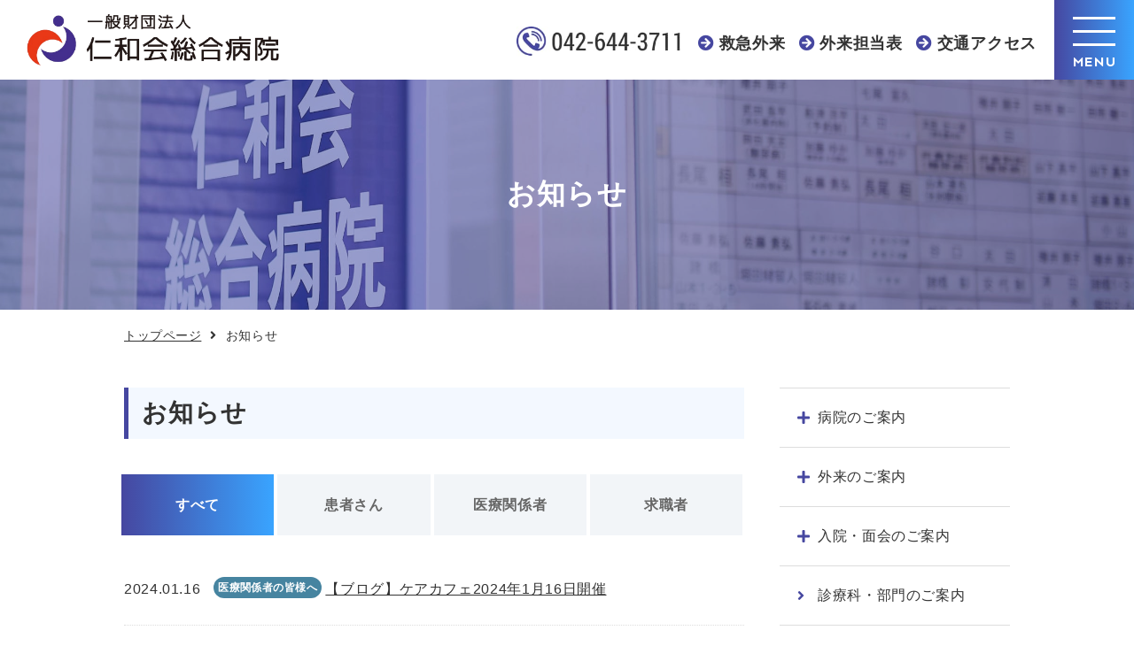

--- FILE ---
content_type: text/html; charset=UTF-8
request_url: https://www.jinwakai.jp/news/index.html?tab02_p=2&tab01_p=11
body_size: 41587
content:
<!DOCTYPE html>
<html lang="ja">

<head prefix="og: https://ogp.me/ns# fb: https://ogp.me/ns/fb# article: https://ogp.me/ns/article#">
<meta name="csrf-token" content="bPGwgy0DdDkWa3CKybPzeaHtECA8Oxz5cGW0mrWe"> 

  <meta charset="UTF-8">
  <title>お知らせ｜仁和会総合病院（八王子市）</title>
  <meta name="description" content="一般財団法人　仁和会総合病院のお知らせページです。当サイトの最新のお知らせやコラム、イベント情報などを掲載しております。当院についてご不明点がございましたら、お手数ですが、お問合せフォームまたはお電話にてご連絡ください。">
  <meta name="keywords" content="仁和会総合病院,お知らせ">
  <meta name="viewport" content="width=device-width, initial-scale=1, maximum-scale=1">
  <meta name="format-detection" content="telephone=no">
  <meta name="application-name" content="仁和会総合病院｜仁和会総合病院（八王子市）" /><meta name="apple-mobile-web-app-capable" content="yes" /><meta name="apple-mobile-web-app-title" content="仁和会総合病院｜仁和会総合病院（八王子市）" /><meta name="msapplication-TileColor" content="#FFF" /><meta name="theme-color" content="#FFF" /><meta name="apple-mobile-web-app-status-bar-style" content="#FFF" /><link rel="apple-touch-icon" sizes="57x57" href="https://www.jinwakai.jp/data/favicons/site/apple-icon-57x57.png?v=220126040150" /><link rel="apple-touch-icon" sizes="60x60" href="https://www.jinwakai.jp/data/favicons/site/apple-icon-60x60.png?v=220126040150" /><link rel="apple-touch-icon" sizes="72x72" href="https://www.jinwakai.jp/data/favicons/site/apple-icon-72x72.png?v=220126040150" /><link rel="apple-touch-icon" sizes="114x114" href="https://www.jinwakai.jp/data/favicons/site/apple-icon-114x114.png?v=220126040150" /><link rel="apple-touch-icon" sizes="76x76" href="https://www.jinwakai.jp/data/favicons/site/apple-icon-76x76.png?v=220126040150" /><link rel="apple-touch-icon" sizes="120x120" href="https://www.jinwakai.jp/data/favicons/site/apple-icon-120x120.png?v=220126040150" /><link rel="apple-touch-icon" sizes="152x152" href="https://www.jinwakai.jp/data/favicons/site/apple-icon-152x152.png?v=220126040150" /><link rel="apple-touch-icon" sizes="180x180" href="https://www.jinwakai.jp/data/favicons/site/apple-icon-180x180.png?v=220126040150" /><link rel="icon" type="image/png" href="https://www.jinwakai.jp/data/favicons/site/favicon-32x32.png?v=220126040150" sizes="32x32" /><link rel="icon" type="image/png" href="https://www.jinwakai.jp/data/favicons/site/android-icon-36x36.png?v=220126040150" sizes="36x36" /><link rel="icon" type="image/png" href="https://www.jinwakai.jp/data/favicons/site/android-icon-48x48.png?v=220126040150" sizes="48x48" /><link rel="icon" type="image/png" href="https://www.jinwakai.jp/data/favicons/site/android-icon-72x72.png?v=220126040150" sizes="72x72" /><link rel="icon" type="image/png" href="https://www.jinwakai.jp/data/favicons/site/android-icon-96x96.png?v=220126040150" sizes="96x96" /><link rel="icon" type="image/png" href="https://www.jinwakai.jp/data/favicons/site/android-icon-144x144.png?v=220126040150" sizes="144x144" /><link rel="icon" type="image/png" href="https://www.jinwakai.jp/data/favicons/site/android-icon-192x192.png?v=220126040150" sizes="192x192" /><link rel="icon" type="image/png" href="https://www.jinwakai.jp/data/favicons/site/favicon-96x96.png?v=220126040150" sizes="96x96" /><link rel="icon" type="image/png" href="https://www.jinwakai.jp/data/favicons/site/favicon-16x16.png?v=220126040150" sizes="16x16" /><meta name="msapplication-TileImage" content="https://www.jinwakai.jp/data/favicons/site/ms-icon-144x144.png?v=220126040150" /><meta name="msapplication-square70x70logo" content="https://www.jinwakai.jp/data/favicons/site/ms-icon-70x70.png?v=220126040150" /><meta name="msapplication-square150x150logo" content="https://www.jinwakai.jp/data/favicons/site/ms-icon-150x150.png?v=220126040150" /><meta name="msapplication-wide310x150logo" content="https://www.jinwakai.jp/data/favicons/site/ms-icon-310x150.png?v=220126040150" /><meta name="msapplication-square310x310logo" content="https://www.jinwakai.jp/data/favicons/site/ms-icon-310x310.png?v=220126040150" /><link href="https://www.jinwakai.jp/data/favicons/site/apple-startup-320x460.png?v=220126040150" media="(device-width: 320px) and (device-height: 480px) and (-webkit-device-pixel-ratio: 1)" rel="apple-touch-startup-image" /><link href="https://www.jinwakai.jp/data/favicons/site/apple-startup-640x920.png?v=220126040150" media="(device-width: 320px) and (device-height: 480px) and (-webkit-device-pixel-ratio: 2)" rel="apple-touch-startup-image" /><link href="https://www.jinwakai.jp/data/favicons/site/apple-startup-640x1096.png?v=220126040150" media="(device-width: 320px) and (device-height: 568px) and (-webkit-device-pixel-ratio: 2)" rel="apple-touch-startup-image" /><link href="https://www.jinwakai.jp/data/favicons/site/apple-startup-748x1024.png?v=220126040150" media="(device-width: 768px) and (device-height: 1024px) and (-webkit-device-pixel-ratio: 1) and (orientation: landscape)" rel="apple-touch-startup-image" /><link href="https://www.jinwakai.jp/data/favicons/site/apple-startup-750x1024.png?v=220126040150" media="" rel="apple-touch-startup-image" /><link href="https://www.jinwakai.jp/data/favicons/site/apple-startup-750x1294.png?v=220126040150" media="(device-width: 375px) and (device-height: 667px) and (-webkit-device-pixel-ratio: 2)" rel="apple-touch-startup-image" /><link href="https://www.jinwakai.jp/data/favicons/site/apple-startup-768x1004.png?v=220126040150" media="(device-width: 768px) and (device-height: 1024px) and (-webkit-device-pixel-ratio: 1) and (orientation: portrait)" rel="apple-touch-startup-image" /><link href="https://www.jinwakai.jp/data/favicons/site/apple-startup-1182x2208.png?v=220126040150" media="(device-width: 414px) and (device-height: 736px) and (-webkit-device-pixel-ratio: 3) and (orientation: landscape)" rel="apple-touch-startup-image" /><link href="https://www.jinwakai.jp/data/favicons/site/apple-startup-1242x2148.png?v=220126040150" media="(device-width: 414px) and (device-height: 736px) and (-webkit-device-pixel-ratio: 3) and (orientation: portrait)" rel="apple-touch-startup-image" /><link href="https://www.jinwakai.jp/data/favicons/site/apple-startup-1496x2048.png?v=220126040150" media="(device-width: 768px) and (device-height: 1024px) and (-webkit-device-pixel-ratio: 2) and (orientation: landscape)" rel="apple-touch-startup-image" /><link href="https://www.jinwakai.jp/data/favicons/site/apple-startup-1536x2008.png?v=220126040150" media="(device-width: 768px) and (device-height: 1024px) and (-webkit-device-pixel-ratio: 2) and (orientation: portrait)" rel="apple-touch-startup-image" /><link rel="manifest" crossorigin="use-credentials" href="https://www.jinwakai.jp/data/favicons/site/manifest.json?v=220126040150" />  <link rel="canonical" href="https://www.jinwakai.jp/news/index.html">
  
  <meta property="og:title" content="お知らせ｜仁和会総合病院（八王子市）" />
  <meta property="og:type" content="article" />
  <meta property="og:description" content="一般財団法人　仁和会総合病院のお知らせページです。当サイトの最新のお知らせやコラム、イベント情報などを掲載しております。当院についてご不明点がございましたら、お手数ですが、お問合せフォームまたはお電話にてご連絡ください。" />
  <meta property="og:url" content="https://www.jinwakai.jp/news/index.html" />
  <meta property="og:site_name" content="仁和会総合病院" />
  <meta property="og:image" content="https://www.jinwakai.jp/data/confs/1/2d7df105f173637528914d466bceb5eb-1671866878.png" />
  <meta name="twitter:card" content="summary_large_image" />
  <meta name="twitter:image" content="https://www.jinwakai.jp/data/confs/1/2d7df105f173637528914d466bceb5eb-1671866878.png">
  
  <link rel="stylesheet" href="https://www.jinwakai.jp/data/themes/jinwakai_hp/css/import.css?v=1674552487">
  <link rel="stylesheet" href="//use.fontawesome.com/releases/v5.13.0/css/all.css">
  <link href="//fonts.googleapis.com/css2?family=Belleza&family=Sen:wght@400;700&display=swap" rel="stylesheet">
  
<script async="" src="https://www.googletagmanager.com/gtag/js?id=UA-173986605-5"></script>
<script>
  window.dataLayer = window.dataLayer || [];
  function gtag(){dataLayer.push(arguments);}
  gtag('js', new Date());

  gtag('config', 'UA-173986605-5');
</script>
<meta name="google-site-verification" content="yHDUaWG8WHBHgOEciQDv0nwUINt4ezoZJQph_RBK3Lc" />

<script async src="https://www.googletagmanager.com/gtag/js?id=G-F1CQ3VZP26"></script>
<script>
  window.dataLayer = window.dataLayer || [];
  function gtag(){dataLayer.push(arguments);}
  gtag('js', new Date());

  gtag('config', 'G-F1CQ3VZP26');
</script>


<style type="text/css">
  .news-tag.-imp-news {
    background: red;
    font-size: 11px;
  }

  .news-tag.-news {
    background: #4647A0 !important;
  }
	.news-list .news-item .news-stuffs{
		margin-right:4px;
		width:auto;
	}
	.news-item > p{
		width:calc(100% - 210px);
		flex:1;
	}
</style>
</head>

<body>


  <script src="//ajax.googleapis.com/ajax/libs/jquery/2.2.4/jquery.min.js"></script>
  <script src="//cdn.jsdelivr.net/npm/viewport-extra@1.0.3/dist/viewport-extra.min.js"></script>
  <script src="https://www.jinwakai.jp/data/themes/jinwakai_hp/js/module/jquery.accordion.min.js?v=1674552634"></script>
  <script src="https://www.jinwakai.jp/data/themes/jinwakai_hp/js/common.js?v=1674552488"></script>

  
  <div id="overlay"></div>
  <div class="l-container">

    
    <div class="h-top"><header class="moveIn">
<h1> お知らせ </h1>
<div class="header-wrap">
<div class="h-left">
<p class="logo"><a href="https://www.jinwakai.jp"><img src="/data/media/jinwakai_hp/layout/header/logo_sub.jpg" alt="仁和会総合病院" class="pc" /> <img src="/data/media/jinwakai_hp/layout/header/logo_sp.png" alt="仁和会総合病院" class="tb" /> </a></p>
</div>
<div class="h-right">
<div class="h-tel"><a href="tel:0426443711"><img src="/data/media/jinwakai_hp/layout/header/header_tel_sub.jpg" alt="042-644-3711" /></a></div>
<div class="h-menu"><nav id="menu-list">
<ul class="h-menu-list ls10">
<li><a href="https://www.jinwakai.jp/gairai/zikanngai.html">救急外来</a></li>
<li><a href="https://www.jinwakai.jp/gairai/tantoi.html">外来担当表</a></li>
<li><a href="https://www.jinwakai.jp/02_hospital/access.html">交通アクセス</a></li>
</ul>
</nav>
<div style="position: relative;"></div>
</div>
<ul class="h-btns">
<li class="phone hover-img hover-all tb"><a href="tel:0426443711"><span class="screen-reader-text">仁和会総合病院へ電話をかける</span></a>
<div class="phone-btn">
<div class="icon"><img src="/data/media/jinwakai_hp/layout/header/tel_icon.png" alt="" /></div>
<div class="txt">TEL</div>
</div>
</li>
</ul>
</div>
</div>
</header>
<div class="slidemenu-btn-wrapper">
<div>
<div class="slidemenu-btn"><span> </span></div>
<p class="txt">MENU</p>
</div>
</div>
</div>
<div class="key-visual" style="background: url('/data/media/jinwakai_hp/page/news/key.jpg') no-repeat center/cover;"><h2>お知らせ</h2>
</div>

<div class="slide-menu" id="slidemenu-list">
<div class="slidemenu-content-wrapper">
<div class="logo"><a href="https://www.jinwakai.jp"><img src="/data/media/jinwakai_hp/layout/header/logo_sp.png" alt="仁和会総合病院" /></a></div>
<ul class="btn-wrap">
<li class="item" style="text-align: center;"><a href="https://jinwakai.jp/nurse/" target="_blank" rel="noopener">看護部</a></li>
<li class="item -kenshin" style="text-align: center;"><a href="https://jinwakai.jp/kenshin/" target="_blank" rel="noopener">人間ドック・健診</a></li>
</ul>

<ul class="menu-list">
<li class="item"><a href="https://www.jinwakai.jp" class="txt">HOME</a></li>
<li class="item ac -icon"><a class="txt"><img src="/data/media/jinwakai_hp/common/nav_icon01.png" alt="" />病院のご案内</a></li>
<li class="ac-box">
<ul>
<li class="item"><a href="https://www.jinwakai.jp/02_hospital" class="txt">病院のご案内</a></li>
<li class="item"><a href="https://www.jinwakai.jp/02_hospital/aisatu.html" class="txt">理事長・院長のご挨拶</a></li>
<li class="item"><a href="https://www.jinwakai.jp/02_hospital/gaiyo.html" class="txt">病院概要/沿革</a></li>
<li class="item"><a href="https://www.jinwakai.jp/02_hospital/shisetsu.html" class="txt">施設基準</a></li>
<li class="item"><a href="https://www.jinwakai.jp/02_hospital/floormap.html" class="txt">フロアマップ</a></li>
<li class="item"><a href="https://www.jinwakai.jp/02_hospital/onegai.html" class="txt">患者さんへのお願い・よくある質問</a></li>
<li class="item"><a href="https://www.jinwakai.jp/02_hospital/hachioji.html" class="txt">八王子ってこんな街</a></li>
<li class="item"><a href="https://www.jinwakai.jp/byouto.html" class="txt">病棟機能紹介</a></li>
<li class="item"><a href="https://www.jinwakai.jp/muryou.html" class="txt">無料低額診療について</a></li>
</ul>
</li>
<li class="item ac -icon"><a class="txt"><img src="/data/media/jinwakai_hp/common/nav_icon02.png" alt="" />外来のご案内</a></li>
<li class="ac-box">
<ul>
<li class="item"><a href="https://www.jinwakai.jp/gairai" class="txt">外来のご案内</a></li>
<li class="item"><a href="https://www.jinwakai.jp/gairai/zyushin.html" class="txt">はじめて受診される方へ</a></li>
<li class="item"><a href="https://www.jinwakai.jp/gairai/saishin.html" class="txt">再診の方へ</a></li>
<li class="item"><a href="https://www.jinwakai.jp/gairai/tantoi.html" class="txt">外来担当医表</a></li>
<li class="item"><a href="https://www.jinwakai.jp/gairai/kyuushin.html" class="txt">休診・代診</a></li>
<li class="item"><a href="https://www.jinwakai.jp/07_outpatient/kanjasien" class="txt">患者支援センター</a></li>
<li class="item"><a href="https://www.jinwakai.jp/gairai/zikanngai.html" class="txt">時間外・救急外来のご案内</a></li>
</ul>
</li>
<li class="item ac -icon"><a class="txt"><img src="/data/media/jinwakai_hp/common/nav_icon05.png" alt="" />入院・面会のご案内</a></li>
<li class="ac-box">
<ul>
<li class="item"><a href="https://www.jinwakai.jp/03_admission" class="txt">入院・面会のご案内</a></li>
<li class="item"><a href="https://www.jinwakai.jp/03_admission/nyuin.html" class="txt">入院が決まったら</a></li>
<li class="item"><a href="https://www.jinwakai.jp/03_admission/omimai.html" class="txt">面会について</a></li>
</ul>
</li>
<li class="item -icon"><a href="https://www.jinwakai.jp/07_outpatient" class="txt"><img src="/data/media/jinwakai_hp/common/nav_icon03.png" alt="" />診療科・部門のご案内</a></li>
<li class="item ac -icon"><a class="txt"><img src="/data/media/jinwakai_hp/common/nav_icon06.png" alt="" />医療関係者の皆様へ</a></li>
<li class="ac-box">
<ul>
<li class="item"><a href="https://www.jinwakai.jp/news/doctor" class="txt">医療関係者の皆様へ</a></li>
<li class="item"><a href="https://www.jinwakai.jp/doctor/riyou.html" class="txt">医療機器の共同利用について</a></li>
</ul>
</li>
<li class="item ac -icon"><a class="txt"><img src="/data/media/jinwakai_hp/common/nav_icon04.png" alt="" />在宅支援のご案内</a></li>
<li class="ac-box">
<ul>
<li class="item"><a href="https://www.jinwakai.jp/07_outpatient/kanjasien" class="txt">患者支援センター</a></li>
<li class="item"><a href="https://www.jinwakai.jp/zaitaku.html" class="txt">在宅支援入院について</a></li>
<li class="item"><a href="https://www.jinwakai.jp/index23.html" class="txt">訪問看護ST・訪問リハビリについて</a></li>
<li class="item"><a href="https://www.jinwakai.jp/10_business_hana" class="txt">介護支援センター花について</a></li>
</ul>
</li>

<li class="item -icon"><a href="https://www.jinwakai.jp/saiyou" class="txt"><img src="/data/media/jinwakai_hp/common/nav_icon07.png" alt="" />採用情報のご案内</a></li>
<li class="item -sub"><a href="https://www.jinwakai.jp/news" class="txt">お知らせ</a></li>
<li class="item -sub"><a href="https://www.jinwakai.jp/02_hospital/access.html" class="txt">交通アクセス</a></li>
<li class="item -sub"><a href="https://www.jinwakai.jp/contact.html" class="txt">お問い合わせ</a></li>
<li class="item -sub"><a href="https://www.jinwakai.jp/kenko" class="txt">健康コラム</a></li>
<li class="item -sub"><a href="https://www.jinwakai.jp/policy.html" class="txt">個人情報保護方針</a></li>
<li class="item -sub"><a href="https://www.jinwakai.jp/sitemap.html" class="txt">サイトマップ</a></li>
</ul>
</div>
</div><ul class="side-btn js-fadein">
<li class="hover-all fade"><a href="https://jinwakai.jp/kenshin/" target="_blank" rel="noopener"></a>
<p class="side-img"><img src="/data/media/jinwakai_hp/common/side_icon03.svg" alt="人間ドック健診" /></p>
<p class="ttl">人間ドック<br />健診</p>
</li>
<li class="hover-all fade"><a href="https://jinwakai.jp/nurse/" target="_blank" rel="noopener"></a>
<p class="side-img"><img src="/data/media/jinwakai_hp/common/side_icon02.svg" alt="看護部特設サイト" /></p>
<p class="ttl">看護部</p>
</li>
<li class="hover-all fade"><a href="https://www.jinwakai.jp/saiyou"></a>
<p class="side-img"><img src="/data/media/jinwakai_hp/common/side_icon01.svg" alt="採用情報" /></p>
<p class="ttl">採用情報</p>
</li>
</ul><div class="container">
<ul class="bread-list">
<li><a href="https://www.jinwakai.jp">トップページ</a></li>
  
<li>お知らせ</li>
</ul>
</div>
    

    
    <div class="l-main">
      <div class="container clearfix">
        <div class="l-page">
          
          
<section class="news-sec mb80 mb50-tb">
<h3>お知らせ</h3>
<ul class="tab-list mb20" data-aos-offset="150" data-aos="fade-zoom-in" data-aos-delay="150">
<li class="item"><a href="#tab01" class="tab current">すべて</a></li>
<li class="item"><a href="#tab02" class="tab">患者さん</a></li>
<li class="item"><a href="#tab03" class="tab">医療関係者</a></li>
<li class="item"><a href="#tab04" class="tab">求職者</a></li>
</ul>

<div id="tab01">  
<ul class="news-list news-page mb80 mb40-tb">
<li class="item">
<div class="news-item">
<div class="news-stuffs"><time datetime="2024-01-16"> 2024.01.16</time> <span class="news-tag common-tag -doctor">医療関係者の皆様へ</span></div>
<p><a href="https://www.jinwakai.jp/news/doctor/20210117.html" target="_self" class="txt">【ブログ】ケアカフェ2024年1月16日開催</a></p>
</div>
</li>

<li class="item">
<div class="news-item">
<div class="news-stuffs"><time datetime="2024-01-15"> 2024.01.15</time> <span class="news-tag common-tag -kohoshi">広報誌</span></div>
<p><a href="https://jinwakai.jp/data/media/posts/kohoshi/2024.1.pdf" target="_blank" class="txt">仁和会だより2024年1月</a></p>
</div>
</li>

<li class="item">
<div class="news-item">
<div class="news-stuffs"><time datetime="2024-01-10"> 2024.01.10</time> <span class="news-tag common-tag -patient">患者さん</span></div>
<p><a href="https://www.jinwakai.jp/news/patient/20240109.html" target="_self" class="txt">【ブログ】介護予防教室　2024年1月9日開催</a></p>
</div>
</li>

<li class="item">
<div class="news-item">
<div class="news-stuffs"><time datetime="2023-12-26"> 2023.12.26</time> <span class="news-tag common-tag -patient">患者さん</span></div>
<p><a href="https://www.jinwakai.jp/news/patient/20231226.html" target="_self" class="txt">【ブログ】介護予防教室　12月26日開催</a></p>
</div>
</li>

<li class="item">
<div class="news-item">
<div class="news-stuffs"><time datetime="2023-12-20"> 2023.12.20</time> <span class="news-tag common-tag -doctor">医療関係者の皆様へ</span></div>
<p><a href="https://www.jinwakai.jp/news/doctor/202312183.html" target="_self" class="txt">【ブログ】ケアカフェ12月19日開催</a></p>
</div>
</li>

<li class="item">
<div class="news-item">
<div class="news-stuffs"><time datetime="2023-12-18"> 2023.12.18</time> <span class="news-tag common-tag -patient">患者さん</span></div>
<p><a href="https://www.jinwakai.jp/news/patient/202312182.html" target="_self" class="txt">【ブログ】介護予防教室・楢の里12月15日開催</a></p>
</div>
</li>

<li class="item">
<div class="news-item">
<div class="news-stuffs"><time datetime="2023-12-18"> 2023.12.18</time> <span class="news-tag common-tag -patient">患者さん</span></div>
<p><a href="https://www.jinwakai.jp/news/patient/202312181.html" target="_self" class="txt">【ブログ】介護予防教室　12月12日開催</a></p>
</div>
</li>

<li class="item">
<div class="news-item">
<div class="news-stuffs"><time datetime="2023-11-28"> 2023.11.28</time> <span class="news-tag common-tag -patient">患者さん</span></div>
<p><a href="https://www.jinwakai.jp/news/patient/20231128.html" target="_self" class="txt">【ブログ】介護予防教室・竹の里　11月28日開催</a></p>
</div>
</li>

<li class="item">
<div class="news-item">
<div class="news-stuffs"><time datetime="2023-11-28"> 2023.11.28</time> <span class="news-tag common-tag -patient">患者さん</span></div>
<p><a href="https://www.jinwakai.jp/news/patient/20231003_copy_copy_copy_copy.html" target="_self" class="txt">【ブログ】介護予防教室　11月28日開催</a></p>
</div>
</li>

<li class="item">
<div class="news-item">
<div class="news-stuffs"><time datetime="2023-11-21"> 2023.11.21</time> <span class="news-tag common-tag -doctor">医療関係者の皆様へ</span></div>
<p><a href="https://www.jinwakai.jp/news/doctor/20231121.html" target="_self" class="txt">【ブログ】ケアカフェ11月21日開催</a></p>
</div>
</li>
</ul>
<div class="pagination">
		
                    <a class="item icon" href="https://jinwakai.jp/news/index.html?tab02_p=2&tab01_p=10#tab01"></a>
        
                                                        <a class="item" href="https://jinwakai.jp/news/index.html?tab02_p=2&tab01_p=1#tab01">1</a>
                                                                <a class="item" href="https://jinwakai.jp/news/index.html?tab02_p=2&tab01_p=5#tab01">...</a>
                                                                    <a class="item" href="https://jinwakai.jp/news/index.html?tab02_p=2&tab01_p=9#tab01">9</a>
                                                                                    <a class="item" href="https://jinwakai.jp/news/index.html?tab02_p=2&tab01_p=10#tab01">10</a>
                                                                                    <a class="active item" href="https://jinwakai.jp/news/index.html?tab02_p=2&tab01_p=11#tab01">11</a>
                                                                                    <a class="item" href="https://jinwakai.jp/news/index.html?tab02_p=2&tab01_p=12#tab01">12</a>
                                                                                    <a class="item" href="https://jinwakai.jp/news/index.html?tab02_p=2&tab01_p=13#tab01">13</a>
                                                                <a class="item" href="https://jinwakai.jp/news/index.html?tab02_p=2&tab01_p=15#tab01">...</a>
                                                                    <a class="item" href="https://jinwakai.jp/news/index.html?tab02_p=2&tab01_p=18#tab01">18</a>
                                    
                    <a class="item icon" href="https://jinwakai.jp/news/index.html?tab02_p=2&tab01_p=12#tab01"></a>
           </div>
 </div>

<div id="tab02"> 
<ul class="news-list news-page">
<li class="item">
<div class="news-item">
<div class="news-stuffs"><time datetime="2025-10-28"> 2025.10.28</time> <span class="news-tag common-tag -patient">患者さん</span></div>
<p><a href="https://www.jinwakai.jp/news/patient/202500909_copy_copy_copy.html" target="_self" class="txt">【ブログ】介護予防教室10月28日開催</a></p>
</div>
</li>

<li class="item">
<div class="news-item">
<div class="news-stuffs"><time datetime="2025-10-17"> 2025.10.17</time> <span class="news-tag common-tag -patient">患者さん</span></div>
<p><a href="#" target="_blank" class="txt">泌尿器科：午前の受付は10:10にて終了しました。</a></p>
</div>
</li>

<li class="item">
<div class="news-item">
<div class="news-stuffs"><time datetime="2025-10-14"> 2025.10.14</time> <span class="news-tag common-tag -patient">患者さん</span></div>
<p><a href="https://www.jinwakai.jp/news/patient/202500909_copy_copy.html" target="_self" class="txt">【ブログ】介護予防教室10月14日開催</a></p>
</div>
</li>

<li class="item">
<div class="news-item">
<div class="news-stuffs"><time datetime="2025-10-03"> 2025.10.03</time> <span class="news-tag common-tag -patient">患者さん</span></div>
<p><a href="https://www.jinwakai.jp/news/patient/20250210815o_copy_copy_copy.html" target="_self" class="txt">【ブログ】介護予防教室・浅川ホーム・10月3日開催</a></p>
</div>
</li>

<li class="item">
<div class="news-item">
<div class="news-stuffs"><time datetime="2025-09-30"> 2025.09.30</time> <span class="news-tag common-tag -patient">患者さん</span></div>
<p><a href="https://www.jinwakai.jp/news/patient/202500909_copy.html" target="_self" class="txt">【ブログ】介護予防教室9月30日開催</a></p>
</div>
</li>

<li class="item">
<div class="news-item">
<div class="news-stuffs"><time datetime="2025-09-18"> 2025.09.18</time> <span class="news-tag common-tag -patient">患者さん</span></div>
<p><a href="https://www.jinwakai.jp/news/patient/20250210815o_copy_copy.html" target="_self" class="txt">【ブログ】介護予防教室・美山苑・9月18日開催</a></p>
</div>
</li>

<li class="item">
<div class="news-item">
<div class="news-stuffs"><time datetime="2025-09-09"> 2025.09.09</time> <span class="news-tag common-tag -patient">患者さん</span></div>
<p><a href="https://www.jinwakai.jp/news/patient/202500909.html" target="_self" class="txt">【ブログ】介護予防教室9月9日開催</a></p>
</div>
</li>

<li class="item">
<div class="news-item">
<div class="news-stuffs"><time datetime="2025-08-26"> 2025.08.26</time> <span class="news-tag common-tag -patient">患者さん</span></div>
<p><a href="https://www.jinwakai.jp/news/patient/20250624_copy_copy_copy_copy.html" target="_self" class="txt">【ブログ】介護予防教室8月26日開催</a></p>
</div>
</li>

<li class="item">
<div class="news-item">
<div class="news-stuffs"><time datetime="2025-08-15"> 2025.08.15</time> <span class="news-tag common-tag -patient">患者さん</span></div>
<p><a href="https://www.jinwakai.jp/news/patient/20250210815o.html" target="_self" class="txt">【ブログ】介護予防教室・楢の里・8月15日開催</a></p>
</div>
</li>

<li class="item">
<div class="news-item">
<div class="news-stuffs"><time datetime="2025-08-12"> 2025.08.12</time> <span class="news-tag common-tag -patient">患者さん</span></div>
<p><a href="https://www.jinwakai.jp/news/patient/20250624_copy_copy_copy.html" target="_self" class="txt">【ブログ】介護予防教室8月12日開催</a></p>
</div>
</li>
</ul>
<div class="pagination">
		
                    <a class="item icon" href="https://jinwakai.jp/news/index.html?tab01_p=11&tab02_p=1#tab02"></a>
        
                                                        <a class="item" href="https://jinwakai.jp/news/index.html?tab01_p=11&tab02_p=1#tab02">1</a>
                                                                                    <a class="active item" href="https://jinwakai.jp/news/index.html?tab01_p=11&tab02_p=2#tab02">2</a>
                                                                                    <a class="item" href="https://jinwakai.jp/news/index.html?tab01_p=11&tab02_p=3#tab02">3</a>
                                                                                    <a class="item" href="https://jinwakai.jp/news/index.html?tab01_p=11&tab02_p=4#tab02">4</a>
                                                                <a class="item" href="https://jinwakai.jp/news/index.html?tab01_p=11&tab02_p=8#tab02">...</a>
                                                                    <a class="item" href="https://jinwakai.jp/news/index.html?tab01_p=11&tab02_p=12#tab02">12</a>
                                    
                    <a class="item icon" href="https://jinwakai.jp/news/index.html?tab01_p=11&tab02_p=3#tab02"></a>
           </div>
 </div>

<div id="tab03">
<ul class="news-list news-page mb80 mb40-tb">
<li class="item">
<div class="news-item">
<div class="news-stuffs"><time datetime="2025-12-16"> 2025.12.16</time> <span class="news-tag common-tag -doctor">医療関係者の皆様へ</span></div>
<p><a href="https://www.jinwakai.jp/news/doctor/20251216.html" target="_self" class="txt">【ブログ】ケアカフェ12月16日開催 </a></p>
</div>
</li>

<li class="item">
<div class="news-item">
<div class="news-stuffs"><time datetime="2025-10-21"> 2025.10.21</time> <span class="news-tag common-tag -doctor">医療関係者の皆様へ</span></div>
<p><a href="https://www.jinwakai.jp/news/doctor/20250415_copy_copy_copy.html" target="_self" class="txt">【ブログ】ケアカフェ10月21日開催</a></p>
</div>
</li>

<li class="item">
<div class="news-item">
<div class="news-stuffs"><time datetime="2025-08-19"> 2025.08.19</time> <span class="news-tag common-tag -doctor">医療関係者の皆様へ</span></div>
<p><a href="https://www.jinwakai.jp/news/doctor/20250415_copy_copy.html" target="_self" class="txt">【ブログ】ケアカフェ8月19日開催</a></p>
</div>
</li>

<li class="item">
<div class="news-item">
<div class="news-stuffs"><time datetime="2025-06-17"> 2025.06.17</time> <span class="news-tag common-tag -doctor">医療関係者の皆様へ</span></div>
<p><a href="https://www.jinwakai.jp/news/doctor/20250415_copy.html" target="_self" class="txt">【ブログ】ケアカフェ6月17日開催</a></p>
</div>
</li>

<li class="item">
<div class="news-item">
<div class="news-stuffs"><time datetime="2025-04-15"> 2025.04.15</time> <span class="news-tag common-tag -doctor">医療関係者の皆様へ</span></div>
<p><a href="https://www.jinwakai.jp/news/doctor/20250415.html" target="_self" class="txt">【ブログ】ケアカフェ4月15日開催</a></p>
</div>
</li>

<li class="item">
<div class="news-item">
<div class="news-stuffs"><time datetime="2025-03-18"> 2025.03.18</time> <span class="news-tag common-tag -doctor">医療関係者の皆様へ</span></div>
<p><a href="https://www.jinwakai.jp/news/doctor/20241119_copy_copy_copy.html" target="_self" class="txt">【ブログ】ケアカフェ3月18日開催</a></p>
</div>
</li>

<li class="item">
<div class="news-item">
<div class="news-stuffs"><time datetime="2025-02-18"> 2025.02.18</time> <span class="news-tag common-tag -doctor">医療関係者の皆様へ</span></div>
<p><a href="https://www.jinwakai.jp/news/doctor/20241119_copy_copy.html" target="_self" class="txt">【ブログ】ケアカフェ2月18日開催</a></p>
</div>
</li>

<li class="item">
<div class="news-item">
<div class="news-stuffs"><time datetime="2025-01-21"> 2025.01.21</time> <span class="news-tag common-tag -doctor">医療関係者の皆様へ</span></div>
<p><a href="https://www.jinwakai.jp/news/doctor/20250121.html" target="_self" class="txt">【ブログ】ケアカフェ1月21日開催</a></p>
</div>
</li>

<li class="item">
<div class="news-item">
<div class="news-stuffs"><time datetime="2024-12-16"> 2024.12.16</time> <span class="news-tag common-tag -doctor">医療関係者の皆様へ</span></div>
<p><a href="https://www.jinwakai.jp/news/doctor/20241119_copy.html" target="_self" class="txt">【ブログ】ケアカフェ12月16日開催</a></p>
</div>
</li>

<li class="item">
<div class="news-item">
<div class="news-stuffs"><time datetime="2024-11-19"> 2024.11.19</time> <span class="news-tag common-tag -doctor">医療関係者の皆様へ</span></div>
<p><a href="https://www.jinwakai.jp/news/doctor/20241119.html" target="_self" class="txt">【ブログ】ケアカフェ11月19日開催</a></p>
</div>
</li>
</ul>
<div class="pagination">
		
                    <a class="item icon" href="#"></a>
        
                                                        <a class="active item" href="https://jinwakai.jp/news/index.html?tab02_p=2&tab01_p=11&tab03_p=1#tab03">1</a>
                                                                                    <a class="item" href="https://jinwakai.jp/news/index.html?tab02_p=2&tab01_p=11&tab03_p=2#tab03">2</a>
                                                                                    <a class="item" href="https://jinwakai.jp/news/index.html?tab02_p=2&tab01_p=11&tab03_p=3#tab03">3</a>
                                    
                    <a class="item icon" href="https://jinwakai.jp/news/index.html?tab02_p=2&tab01_p=11&tab03_p=2#tab03"></a>
           </div>
 </div>

<div id="tab04">
<p class="bold center-text mt50 mb50">記事はありません。</p>
</div>
</section>



          
        </div>
        <div class="l-side">
          


<ul class="side-list mb120 mb60-tb">
<li class="item ac"><a class="txt">病院のご案内</a></li>
<li class="ac-box">
<ul>
<li class="inner"><a href="https://www.jinwakai.jp/02_hospital" class="txt">病院のご案内</a></li>
<li class="inner"><a href="https://www.jinwakai.jp/02_hospital/aisatu.html" class="txt">理事長・院長のご挨拶</a></li>
<li class="inner"><a href="https://www.jinwakai.jp/02_hospital/gaiyo.html" class="txt">病院概要/沿革</a></li>
<li class="inner"><a href="https://www.jinwakai.jp/02_hospital/shisetsu.html" class="txt">施設基準</a></li>
<li class="inner"><a href="https://www.jinwakai.jp/02_hospital/floormap.html" class="txt">フロアマップ</a></li>
<li class="inner"><a href="https://www.jinwakai.jp/02_hospital/onegai.html" class="txt">患者さんへのお願い・よくある質問</a></li>
<li class="inner"><a href="https://www.jinwakai.jp/02_hospital/hachioji.html" class="txt">八王子ってこんな街</a></li>
<li class="inner"><a href="https://www.jinwakai.jp/byouto.html" class="txt">病棟機能紹介</a></li>
<li class="inner"><a href="https://www.jinwakai.jp/muryou.html" class="txt">無料低額診療について</a></li>
</ul>
</li>
<li class="item ac"><a class="txt">外来のご案内</a></li>
<li class="ac-box">
<ul>
<li class="inner"><a href="https://www.jinwakai.jp/gairai" class="txt">外来のご案内</a></li>
<li class="inner"><a href="https://www.jinwakai.jp/gairai/zyushin.html" class="txt">はじめて受診される方へ</a></li>
<li class="inner"><a href="https://www.jinwakai.jp/gairai/saishin.html" class="txt">再診の方へ</a></li>
<li class="inner"><a href="https://www.jinwakai.jp/gairai/tantoi.html" class="txt">外来担当医表</a></li>
<li class="inner"><a href="https://www.jinwakai.jp/gairai/kyuushin.html" class="txt">休診・代診</a></li>
<li class="inner"><a href="https://www.jinwakai.jp/07_outpatient/kanjasien" class="txt">患者支援センター</a></li>
<li class="inner"><a href="https://www.jinwakai.jp/gairai/zikanngai.html" class="txt">時間外・救急外来のご案内</a></li>
</ul>
</li>
<li class="item ac"><a class="txt">入院・面会のご案内</a></li>
<li class="ac-box">
<ul>
<li class="inner"><a href="https://www.jinwakai.jp/03_admission" class="txt">入院・面会のご案内</a></li>
<li class="inner"><a href="https://www.jinwakai.jp/03_admission/nyuin.html" class="txt">入院が決まったら</a></li>
<li class="inner"><a href="https://www.jinwakai.jp/03_admission/omimai.html" class="txt">面会について</a></li>
</ul>
</li>
<li class="item"><a href="https://www.jinwakai.jp/07_outpatient" class="txt">診療科・部門のご案内</a></li>
<li class="item"><a href="https://www.jinwakai.jp/02_hospital/access.html" class="txt">交通アクセス</a></li>
<li class="item"><a href="https://www.jinwakai.jp/news/doctor" class="txt">医療関係者の皆様へ</a></li>
<li class="item"><a href="https://www.jinwakai.jp/saiyou" class="txt">採用情報のご案内</a></li>
<li class="item"><a href="https://www.jinwakai.jp/zaitaku.html" class="txt">在宅支援入院について</a></li>
<li class="item"><a href="https://www.jinwakai.jp/index23.html" class="txt">訪問看護ST・訪問リハビリについて</a></li>
<li class="item"><a href="https://www.jinwakai.jp/10_business_hana" class="txt">介護支援センター花について</a></li>
<li class="item"><a href="https://www.jinwakai.jp/contact.html" class="txt">お問い合わせ</a></li>
<li class="item"><a href="https://www.jinwakai.jp/news" class="txt">お知らせ</a></li>
<li class="item"><a href="https://www.jinwakai.jp/kenko" class="txt">健康コラム</a></li>
<li class="item"><a href="https://www.jinwakai.jp/policy.html" class="txt">個人情報保護方針</a></li>
<li class="item"><a href="https://www.jinwakai.jp/sitemap.html" class="txt">サイトマップ</a></li>
</ul>

        </div>
      </div>
    </div>
    

    
    <p class="page-top hover-all fade"><a href="#top"><span class="screen-reader-text">ページの上部へ移動します</span></a></p>
<ul class="bottom_menu">
<li class="rest"><a href="https://www.jinwakai.jp/gairai/zikanngai.html">救急外来</a></li>
<li class="doctor"><a href="https://www.jinwakai.jp/gairai/tantoi.html">外来担当医表</a></li>
<li class="accsess"><a href="https://www.jinwakai.jp/02_hospital/access.html">交通アクセス</a></li>
<li class="top"><a href="#top">TOP</a></li>
</ul>
<footer>
<div class="f-top"><nav class="f-menu">
<ul class="menu-list">
<li class="item"><a href="https://www.jinwakai.jp/02_hospital/floormap.html">フロアマップ</a></li>
<li class="item"><a href="https://www.jinwakai.jp/saiyou">採用情報</a></li>
<li class="item"><a href="https://www.jinwakai.jp/kenko#tab02">広報誌</a></li>
<li class="item"><a href="https://www.jinwakai.jp/policy.html">個人情報保護方針</a></li>
<li class="item"><a href="https://www.jinwakai.jp/doctor/riyou.html">医療機器の共同利用について</a></li>
<li class="item"><a href="https://www.jinwakai.jp/news">お知らせ</a></li>
<li class="item"><a href="https://www.jinwakai.jp/kenko">健康コラム</a></li>
<li class="item"><a href="https://www.jinwakai.jp/sitemap.html">サイトマップ</a></li>
</ul>
</nav>
<div class="f-btm tb">
<div class="f-btm-wrapper mb0 mt25">
<div class="logo mb0"><a href="/index.html" class="fade"><img src="/data/media/jinwakai_hp/layout/footer/logo.png" alt="" /></a><address class="address-txt">〒192-0046 東京都八王子市明神町4丁目8&minus;1</address></div>
</div>
</div>
<div class="container">
<ul class="f-content-list">
<li class="item item-w100">
<p class="common-ttl-tag"><span>受付時間</span></p>
<div class="inner-wrapper">
<p class="txt">午前 8:30～11:30<br />午後 12:30〜15:30<br /><br />診療科によって異なります<br />「<a href="https://www.jinwakai.jp/gairai/tantoi.html">外来担当医表</a>」「<a href="https://www.jinwakai.jp/gairai/kyuushin.html">休診情報</a>」を<br />ご確認ください</p>
</div>
</li>
<li class="item item-w100">
<p class="common-ttl-tag"><span>面会時間</span></p>
<div class="inner-wrapper">
<p class="txt">平日 / 土曜日<br />14:00〜18:00<br />日曜・祝日・年末年始<br />14:00〜18:00<br /><br />ご家族、ご親族様のみ<br />（小学生以下は面会出来ません）</p>
</div>
</li>
<li class="item item-w100">
<p class="common-ttl-tag"><span>休診日</span></p>
<div class="inner-wrapper">
<p class="txt">土曜午後・日曜・祝日<br />年末年始（12月30日〜1月3日）</p>
</div>
</li>
<li class="item item-w100" style="display: block;">
<div class="flex-tb mb10">
<p class="common-ttl-tag"><span>電話番号</span></p>
<span><a href="tel:0426443711" class="tel-conp bold lh10"><span style="font-size: 18pt;">042-644-3711</span></a></span></div>
<div class="flex-tb">
<p class="common-ttl-tag"><span>FAX</span></p>
<div class="inner-wrapper">
<p class="txt bold">042-646-2556（代表）</p>
</div>
</div>
</li>
</ul>
</div>
<div class="f-btm">
<div class="f-btm-wrapper">
<div class="logo pc"><a href="https://www.jinwakai.jp" class="fade"><img src="/data/media/jinwakai_hp/layout/footer/logo.png" alt="" /></a><address class="address-txt">〒192-0046 東京都八王子市明神町4丁目8&minus;1</address></div>
</div>
<p class="f-copy mb60-tb">Copyright 一般財団法人 仁和会総合病院 All Rights Reserved.</p>
</div>
</div>
</footer>

    

  </div>
  



<script src="/data/themes/jinwakai_hp/js/module/jquery.tab.js"></script>
<script>
    $(function() {
      $('.tab-list').tab({
      hash: true
    });
    });
</script>
</body>

</html>

--- FILE ---
content_type: text/css
request_url: https://www.jinwakai.jp/data/themes/jinwakai_hp/css/import.css?v=1674552487
body_size: 163444
content:
*,::before,::after{-webkit-box-sizing:border-box;box-sizing:border-box}*{font-size:inherit;line-height:inherit;letter-spacing:.04em}body.top *{letter-spacing:.04em}::before,::after{display:inline-block;text-decoration:inherit;vertical-align:inherit}html{font-family:sans-serif;-ms-text-size-adjust:100%;-webkit-text-size-adjust:100%}body{background:#fff;margin:0;padding:0;-webkit-font-smoothing:antialiased}footer,header,hgroup,nav,section{display:block}audio,canvas,progress,video{display:inline-block;vertical-align:baseline}audio:not([controls]){display:none;height:0}[hidden]{display:none}a{background-color:rgba(0,0,0,0)}a:active,a:hover{outline:0}b,strong{font-weight:bold}small{font-size:80%}sub,sup{font-size:75%;line-height:0;position:relative;vertical-align:baseline}sup{top:-0.5em}sub{bottom:-0.25em}img{border:0;vertical-align:bottom;max-width:100%}img.pdf_icon{vertical-align:middle}svg:not(:root){overflow:hidden}hr{-webkit-box-sizing:content-box;box-sizing:content-box;height:0}*:not(input):not(select):not(button):not(textarea):not(label):focus{outline:none}select{height:30px;color:inherit;font:inherit;margin:0;padding:0 20px 0 5px;line-height:1}button,input,textarea{color:inherit;font:inherit;margin:0;padding:4px 6px;border:1px solid #ccc;border-radius:4px;outline:none}input:not([type=checkbox]):not([type=radio]),textarea,button{-webkit-appearance:none}input{padding:0 6px}input:focus,textarea:focus{outline:none}input[type=button],input[type=submit]{background-color:rgba(0,0,0,0);border:none}button{overflow:visible;background-color:rgba(0,0,0,0);border-radius:0;border:none}button,select{text-transform:none}button,input[type=button],input[type=reset],input[type=submit]{-webkit-appearance:none;cursor:pointer}button[disabled],input[disabled]{cursor:default}button::-moz-focus-inner,input::-moz-focus-inner{border:0;padding:0}input{line-height:normal}input[type=checkbox],input[type=radio]{-webkit-box-sizing:border-box;box-sizing:border-box;padding:0 5px 0 0}input[type=number]::-webkit-inner-spin-button,input[type=number]::-webkit-outer-spin-button{height:auto}input[type=search]{-webkit-appearance:textfield;-webkit-box-sizing:content-box;box-sizing:content-box}input[type=search]::-webkit-search-cancel-button,input[type=search]::-webkit-search-decoration{-webkit-appearance:none}input[type=text],select,textarea{font-size:100%}input[type=text]:focus,textarea:focus{-webkit-transition:.2s;transition:.2s}input[type=text]:focus,textarea:focus{border-color:rgba(82,168,236,.8);outline:0;outline:thin dotted \9 ;-webkit-box-shadow:inset 0 1px 1px rgba(0,0,0,.075),0 0 8px rgba(82,168,236,.6);box-shadow:inset 0 1px 1px rgba(0,0,0,.075),0 0 8px rgba(82,168,236,.6)}textarea{overflow:auto;resize:vertical}label{display:inline-block}table{border-collapse:collapse;border-spacing:0}td,th{padding:0;text-align:left;vertical-align:top}ol{list-style-position:inside}li{list-style-type:none}address{font-style:normal}div,dl,dt,dd,ul,ol,li,h1,h2,h3,h4,h5,h6,form,p,table,thead,tbody,tfoot,address{margin:0;padding:0}input,textarea,table,thead,tbody,tfoot,address{text-align:left}div,dl,dt,dd,ul,ol,li,form,p{text-align:inherit}h1,h2,h3,h4,h5,h6{line-height:normal;font-weight:normal}figure{margin:0}.btn,.more-btn,.top-btn,.button01,.button02{text-decoration:none;text-align:center;display:inline-block;width:100%;border-radius:100px;-webkit-box-shadow:0 3px 10px 3px rgba(0,0,0,.1);box-shadow:0 3px 10px 3px rgba(0,0,0,.1);color:#fff !important;font-size:16px;font-weight:bold;-webkit-transition:all .2s ease;transition:all .2s ease}.btn:hover,.more-btn:hover,.top-btn:hover,.button01:hover,.button02:hover{-webkit-animation:colorMoves 2s ease-in-out infinite;animation:colorMoves 2s ease-in-out infinite}.btn.-down:before,.-down.more-btn:before,.-down.top-btn:before,.-down.button01:before,.-down.button02:before{display:inline-block;margin-right:10px;content:"";font-weight:bold;font-family:"Font Awesome 5 Free"}@-webkit-keyframes colorMoves{0%{background:#4647a0}50%{background:#39a4ff}100%{background:#4647a0}}@keyframes colorMoves{0%{background:#4647a0}50%{background:#39a4ff}100%{background:#4647a0}}.button01,.button02{padding:14px 10px;max-width:250px}@media only screen and (max-width: 768px){.button01,.button02{padding:17px 10px}}@media all and (-ms-high-contrast: none){.button01:hover,.button02:hover{background:#4647a0}}.button02{background:#39a4ff !important;-webkit-box-shadow:0 0 0 1px #39a4ff;box-shadow:0 0 0 1px #39a4ff}.button02:hover{background:#fff !important;color:#39a4ff}@media only screen and (max-width: 768px){.button02{padding:17px 10px}}.button03{position:relative;display:block;padding:10px 20px;border:1px solid #ddd;color:#333;text-decoration:none;font-weight:bold;line-height:1.7;-webkit-transition:.3s;transition:.3s}.button03:after{position:absolute;top:50%;right:10px;margin-right:10px;color:#4647a0;content:"";font-family:"Font Awesome 5 Free";-webkit-transform:translateY(-50%);transform:translateY(-50%)}.button03:hover{border:1px solid #4647a0}h4 .button03{margin-left:10px;padding:6px 30px 5px 10px;border:none !important;font-size:14px}h4 .button03:after{margin-right:0}@media only screen and (max-width: 768px){h4 .button03{padding:6px 20px 5px 5px;font-size:12px}h4 .button03:after{right:5px;font-size:12px}}.button03.-official{padding:12.5px 10px;max-width:280px;border:1px solid #4647a0;border-radius:3px;background:#fff;color:#4647a0;text-align:center;-webkit-transition:.3s;transition:.3s;font-size:14px}.button03.-official:hover{background:#4647a0;color:#fff;-webkit-transition:.3s;transition:.3s}.button03.-official:hover:after{background-image:url(../img/official-btn02.png)}.button03.-official:after{position:absolute;top:29%;right:0;width:13px;height:13px;background-image:url(../img/official-btn.png);content:""}.table01{width:100%}.table01.-vcenter th,.table01.-vcenter td{vertical-align:middle}.table01 th,.table01 td{padding:11px 15px;border:1px solid #ddd;font-size:16px}.table01 th{background:#fafafa}@media only screen and (max-width: 768px){.table01{border-bottom:1px solid #ddd}.table01 th,.table01 td{display:block;padding:10px;width:100% !important;border-bottom:none;font-size:14px}}.table02{width:100%}.table02 th,.table02 td{padding:11px 15px;border:1px solid #ddd;vertical-align:middle;text-align:center}.table02 th{background:#fafafa}@media only screen and (max-width: 768px){.table02 th,.table02 td{padding:10px}}.mt0{margin-top:0px !important}.mr0{margin-right:0px !important}.mb0{margin-bottom:0px !important}.ml0{margin-left:0px !important}.pt0{padding-top:0px !important}.pr0{padding-right:0px !important}.pb0{padding-bottom:0px !important}.pl0{padding-left:0px !important}.mt1{margin-top:1px !important}.mr1{margin-right:1px !important}.mb1{margin-bottom:1px !important}.ml1{margin-left:1px !important}.pt1{padding-top:1px !important}.pr1{padding-right:1px !important}.pb1{padding-bottom:1px !important}.pl1{padding-left:1px !important}.mt2{margin-top:2px !important}.mr2{margin-right:2px !important}.mb2{margin-bottom:2px !important}.ml2{margin-left:2px !important}.pt2{padding-top:2px !important}.pr2{padding-right:2px !important}.pb2{padding-bottom:2px !important}.pl2{padding-left:2px !important}.mt3{margin-top:3px !important}.mr3{margin-right:3px !important}.mb3{margin-bottom:3px !important}.ml3{margin-left:3px !important}.pt3{padding-top:3px !important}.pr3{padding-right:3px !important}.pb3{padding-bottom:3px !important}.pl3{padding-left:3px !important}.mt4{margin-top:4px !important}.mr4{margin-right:4px !important}.mb4{margin-bottom:4px !important}.ml4{margin-left:4px !important}.pt4{padding-top:4px !important}.pr4{padding-right:4px !important}.pb4{padding-bottom:4px !important}.pl4{padding-left:4px !important}.mt5{margin-top:5px !important}.mr5{margin-right:5px !important}.mb5{margin-bottom:5px !important}.ml5{margin-left:5px !important}.pt5{padding-top:5px !important}.pr5{padding-right:5px !important}.pb5{padding-bottom:5px !important}.pl5{padding-left:5px !important}.mt6{margin-top:6px !important}.mr6{margin-right:6px !important}.mb6{margin-bottom:6px !important}.ml6{margin-left:6px !important}.pt6{padding-top:6px !important}.pr6{padding-right:6px !important}.pb6{padding-bottom:6px !important}.pl6{padding-left:6px !important}.mt7{margin-top:7px !important}.mr7{margin-right:7px !important}.mb7{margin-bottom:7px !important}.ml7{margin-left:7px !important}.pt7{padding-top:7px !important}.pr7{padding-right:7px !important}.pb7{padding-bottom:7px !important}.pl7{padding-left:7px !important}.mt8{margin-top:8px !important}.mr8{margin-right:8px !important}.mb8{margin-bottom:8px !important}.ml8{margin-left:8px !important}.pt8{padding-top:8px !important}.pr8{padding-right:8px !important}.pb8{padding-bottom:8px !important}.pl8{padding-left:8px !important}.mt9{margin-top:9px !important}.mr9{margin-right:9px !important}.mb9{margin-bottom:9px !important}.ml9{margin-left:9px !important}.pt9{padding-top:9px !important}.pr9{padding-right:9px !important}.pb9{padding-bottom:9px !important}.pl9{padding-left:9px !important}.mt10{margin-top:10px !important}.mr10{margin-right:10px !important}.mb10{margin-bottom:10px !important}.ml10{margin-left:10px !important}.pt10{padding-top:10px !important}.pr10{padding-right:10px !important}.pb10{padding-bottom:10px !important}.pl10{padding-left:10px !important}.mt11{margin-top:11px !important}.mr11{margin-right:11px !important}.mb11{margin-bottom:11px !important}.ml11{margin-left:11px !important}.pt11{padding-top:11px !important}.pr11{padding-right:11px !important}.pb11{padding-bottom:11px !important}.pl11{padding-left:11px !important}.mt12{margin-top:12px !important}.mr12{margin-right:12px !important}.mb12{margin-bottom:12px !important}.ml12{margin-left:12px !important}.pt12{padding-top:12px !important}.pr12{padding-right:12px !important}.pb12{padding-bottom:12px !important}.pl12{padding-left:12px !important}.mt13{margin-top:13px !important}.mr13{margin-right:13px !important}.mb13{margin-bottom:13px !important}.ml13{margin-left:13px !important}.pt13{padding-top:13px !important}.pr13{padding-right:13px !important}.pb13{padding-bottom:13px !important}.pl13{padding-left:13px !important}.mt14{margin-top:14px !important}.mr14{margin-right:14px !important}.mb14{margin-bottom:14px !important}.ml14{margin-left:14px !important}.pt14{padding-top:14px !important}.pr14{padding-right:14px !important}.pb14{padding-bottom:14px !important}.pl14{padding-left:14px !important}.mt15{margin-top:15px !important}.mr15{margin-right:15px !important}.mb15{margin-bottom:15px !important}.ml15{margin-left:15px !important}.pt15{padding-top:15px !important}.pr15{padding-right:15px !important}.pb15{padding-bottom:15px !important}.pl15{padding-left:15px !important}.mt16{margin-top:16px !important}.mr16{margin-right:16px !important}.mb16{margin-bottom:16px !important}.ml16{margin-left:16px !important}.pt16{padding-top:16px !important}.pr16{padding-right:16px !important}.pb16{padding-bottom:16px !important}.pl16{padding-left:16px !important}.mt17{margin-top:17px !important}.mr17{margin-right:17px !important}.mb17{margin-bottom:17px !important}.ml17{margin-left:17px !important}.pt17{padding-top:17px !important}.pr17{padding-right:17px !important}.pb17{padding-bottom:17px !important}.pl17{padding-left:17px !important}.mt18{margin-top:18px !important}.mr18{margin-right:18px !important}.mb18{margin-bottom:18px !important}.ml18{margin-left:18px !important}.pt18{padding-top:18px !important}.pr18{padding-right:18px !important}.pb18{padding-bottom:18px !important}.pl18{padding-left:18px !important}.mt19{margin-top:19px !important}.mr19{margin-right:19px !important}.mb19{margin-bottom:19px !important}.ml19{margin-left:19px !important}.pt19{padding-top:19px !important}.pr19{padding-right:19px !important}.pb19{padding-bottom:19px !important}.pl19{padding-left:19px !important}.mt20{margin-top:20px !important}.mr20{margin-right:20px !important}.mb20{margin-bottom:20px !important}.ml20{margin-left:20px !important}.pt20{padding-top:20px !important}.pr20{padding-right:20px !important}.pb20{padding-bottom:20px !important}.pl20{padding-left:20px !important}.mt25{margin-top:25px !important}.mr25{margin-right:25px !important}.mb25{margin-bottom:25px !important}.ml25{margin-left:25px !important}.pt25{padding-top:25px !important}.pr25{padding-right:25px !important}.pb25{padding-bottom:25px !important}.pl25{padding-left:25px !important}.mt30{margin-top:30px !important}.mr30{margin-right:30px !important}.mb30{margin-bottom:30px !important}.ml30{margin-left:30px !important}.pt30{padding-top:30px !important}.pr30{padding-right:30px !important}.pb30{padding-bottom:30px !important}.pl30{padding-left:30px !important}.mt35{margin-top:35px !important}.mr35{margin-right:35px !important}.mb35{margin-bottom:35px !important}.ml35{margin-left:35px !important}.pt35{padding-top:35px !important}.pr35{padding-right:35px !important}.pb35{padding-bottom:35px !important}.pl35{padding-left:35px !important}.mt40{margin-top:40px !important}.mr40{margin-right:40px !important}.mb40{margin-bottom:40px !important}.ml40{margin-left:40px !important}.pt40{padding-top:40px !important}.pr40{padding-right:40px !important}.pb40{padding-bottom:40px !important}.pl40{padding-left:40px !important}.mt45{margin-top:45px !important}.mr45{margin-right:45px !important}.mb45{margin-bottom:45px !important}.ml45{margin-left:45px !important}.pt45{padding-top:45px !important}.pr45{padding-right:45px !important}.pb45{padding-bottom:45px !important}.pl45{padding-left:45px !important}.mt50{margin-top:50px !important}.mr50{margin-right:50px !important}.mb50{margin-bottom:50px !important}.ml50{margin-left:50px !important}.pt50{padding-top:50px !important}.pr50{padding-right:50px !important}.pb50{padding-bottom:50px !important}.pl50{padding-left:50px !important}.mt55{margin-top:55px !important}.mr55{margin-right:55px !important}.mb55{margin-bottom:55px !important}.ml55{margin-left:55px !important}.pt55{padding-top:55px !important}.pr55{padding-right:55px !important}.pb55{padding-bottom:55px !important}.pl55{padding-left:55px !important}.mt60{margin-top:60px !important}.mr60{margin-right:60px !important}.mb60{margin-bottom:60px !important}.ml60{margin-left:60px !important}.pt60{padding-top:60px !important}.pr60{padding-right:60px !important}.pb60{padding-bottom:60px !important}.pl60{padding-left:60px !important}.mt65{margin-top:65px !important}.mr65{margin-right:65px !important}.mb65{margin-bottom:65px !important}.ml65{margin-left:65px !important}.pt65{padding-top:65px !important}.pr65{padding-right:65px !important}.pb65{padding-bottom:65px !important}.pl65{padding-left:65px !important}.mt70{margin-top:70px !important}.mr70{margin-right:70px !important}.mb70{margin-bottom:70px !important}.ml70{margin-left:70px !important}.pt70{padding-top:70px !important}.pr70{padding-right:70px !important}.pb70{padding-bottom:70px !important}.pl70{padding-left:70px !important}.mt75{margin-top:75px !important}.mr75{margin-right:75px !important}.mb75{margin-bottom:75px !important}.ml75{margin-left:75px !important}.pt75{padding-top:75px !important}.pr75{padding-right:75px !important}.pb75{padding-bottom:75px !important}.pl75{padding-left:75px !important}.mt80{margin-top:80px !important}.mr80{margin-right:80px !important}.mb80{margin-bottom:80px !important}.ml80{margin-left:80px !important}.pt80{padding-top:80px !important}.pr80{padding-right:80px !important}.pb80{padding-bottom:80px !important}.pl80{padding-left:80px !important}.mt85{margin-top:85px !important}.mr85{margin-right:85px !important}.mb85{margin-bottom:85px !important}.ml85{margin-left:85px !important}.pt85{padding-top:85px !important}.pr85{padding-right:85px !important}.pb85{padding-bottom:85px !important}.pl85{padding-left:85px !important}.mt90{margin-top:90px !important}.mr90{margin-right:90px !important}.mb90{margin-bottom:90px !important}.ml90{margin-left:90px !important}.pt90{padding-top:90px !important}.pr90{padding-right:90px !important}.pb90{padding-bottom:90px !important}.pl90{padding-left:90px !important}.mt95{margin-top:95px !important}.mr95{margin-right:95px !important}.mb95{margin-bottom:95px !important}.ml95{margin-left:95px !important}.pt95{padding-top:95px !important}.pr95{padding-right:95px !important}.pb95{padding-bottom:95px !important}.pl95{padding-left:95px !important}.mt100{margin-top:100px !important}.mr100{margin-right:100px !important}.mb100{margin-bottom:100px !important}.ml100{margin-left:100px !important}.pt100{padding-top:100px !important}.pr100{padding-right:100px !important}.pb100{padding-bottom:100px !important}.pl100{padding-left:100px !important}.mt105{margin-top:105px !important}.mr105{margin-right:105px !important}.mb105{margin-bottom:105px !important}.ml105{margin-left:105px !important}.pt105{padding-top:105px !important}.pr105{padding-right:105px !important}.pb105{padding-bottom:105px !important}.pl105{padding-left:105px !important}.mt110{margin-top:110px !important}.mr110{margin-right:110px !important}.mb110{margin-bottom:110px !important}.ml110{margin-left:110px !important}.pt110{padding-top:110px !important}.pr110{padding-right:110px !important}.pb110{padding-bottom:110px !important}.pl110{padding-left:110px !important}.mt115{margin-top:115px !important}.mr115{margin-right:115px !important}.mb115{margin-bottom:115px !important}.ml115{margin-left:115px !important}.pt115{padding-top:115px !important}.pr115{padding-right:115px !important}.pb115{padding-bottom:115px !important}.pl115{padding-left:115px !important}.mt120{margin-top:120px !important}.mr120{margin-right:120px !important}.mb120{margin-bottom:120px !important}.ml120{margin-left:120px !important}.pt120{padding-top:120px !important}.pr120{padding-right:120px !important}.pb120{padding-bottom:120px !important}.pl120{padding-left:120px !important}.left-text{text-align:left !important}.right-text{text-align:right !important}.center-text{text-align:center !important}.f8px{font-size:8px !important}.f9px{font-size:9px !important}.f10px{font-size:10px !important}.f11px{font-size:11px !important}.f12px{font-size:12px !important}.f13px{font-size:13px !important}.f14px{font-size:14px !important}.f15px{font-size:15px !important}.f16px{font-size:16px !important}.f17px{font-size:17px !important}.f18px{font-size:18px !important}.f19px{font-size:19px !important}.f20px{font-size:20px !important}.f21px{font-size:21px !important}.f22px{font-size:22px !important}.f23px{font-size:23px !important}.f24px{font-size:24px !important}.f25px{font-size:25px !important}.f26px{font-size:26px !important}.f27px{font-size:27px !important}.f28px{font-size:28px !important}.f29px{font-size:29px !important}.f30px{font-size:30px !important}.f31px{font-size:31px !important}.f32px{font-size:32px !important}.f33px{font-size:33px !important}.f34px{font-size:34px !important}.f35px{font-size:35px !important}.f36px{font-size:36px !important}.f37px{font-size:37px !important}.f38px{font-size:38px !important}.f39px{font-size:39px !important}.f40px{font-size:40px !important}.lh10{line-height:1 !important}.lh11{line-height:1.1 !important}.lh12{line-height:1.2 !important}.lh13{line-height:1.3 !important}.lh14{line-height:1.4 !important}.lh15{line-height:1.5 !important}.lh16{line-height:1.6 !important}.lh17{line-height:1.7 !important}.lh18{line-height:1.8 !important}.lh19{line-height:1.9 !important}.lh20{line-height:2 !important}.lh21{line-height:2.1 !important}.lh22{line-height:2.2 !important}.lh23{line-height:2.3 !important}.lh24{line-height:2.4 !important}.lh25{line-height:2.5 !important}.lh26{line-height:2.6 !important}.lh27{line-height:2.7 !important}.lh28{line-height:2.8 !important}.lh29{line-height:2.9 !important}.lh30{line-height:3 !important}.ls0{letter-spacing:0em !important}.ls1{letter-spacing:0.001em !important}.ls2{letter-spacing:0.002em !important}.ls3{letter-spacing:0.003em !important}.ls4{letter-spacing:0.004em !important}.ls5{letter-spacing:0.005em !important}.ls6{letter-spacing:0.006em !important}.ls7{letter-spacing:0.007em !important}.ls8{letter-spacing:0.008em !important}.ls9{letter-spacing:0.009em !important}.ls10{letter-spacing:0.01em !important}.ls11{letter-spacing:0.011em !important}.ls12{letter-spacing:0.012em !important}.ls13{letter-spacing:0.013em !important}.ls14{letter-spacing:0.014em !important}.ls15{letter-spacing:0.015em !important}.ls16{letter-spacing:0.016em !important}.ls17{letter-spacing:0.017em !important}.ls18{letter-spacing:0.018em !important}.ls19{letter-spacing:0.019em !important}.ls20{letter-spacing:0.02em !important}.ls21{letter-spacing:0.021em !important}.ls22{letter-spacing:0.022em !important}.ls23{letter-spacing:0.023em !important}.ls24{letter-spacing:0.024em !important}.ls25{letter-spacing:0.025em !important}.ls26{letter-spacing:0.026em !important}.ls27{letter-spacing:0.027em !important}.ls28{letter-spacing:0.028em !important}.ls29{letter-spacing:0.029em !important}.ls30{letter-spacing:0.03em !important}.ls31{letter-spacing:0.031em !important}.ls32{letter-spacing:0.032em !important}.ls33{letter-spacing:0.033em !important}.ls34{letter-spacing:0.034em !important}.ls35{letter-spacing:0.035em !important}.ls36{letter-spacing:0.036em !important}.ls37{letter-spacing:0.037em !important}.ls38{letter-spacing:0.038em !important}.ls39{letter-spacing:0.039em !important}.ls40{letter-spacing:0.04em !important}.ls41{letter-spacing:0.041em !important}.ls42{letter-spacing:0.042em !important}.ls43{letter-spacing:0.043em !important}.ls44{letter-spacing:0.044em !important}.ls45{letter-spacing:0.045em !important}.ls46{letter-spacing:0.046em !important}.ls47{letter-spacing:0.047em !important}.ls48{letter-spacing:0.048em !important}.ls49{letter-spacing:0.049em !important}.ls50{letter-spacing:0.05em !important}.ls51{letter-spacing:0.051em !important}.ls52{letter-spacing:0.052em !important}.ls53{letter-spacing:0.053em !important}.ls54{letter-spacing:0.054em !important}.ls55{letter-spacing:0.055em !important}.ls56{letter-spacing:0.056em !important}.ls57{letter-spacing:0.057em !important}.ls58{letter-spacing:0.058em !important}.ls59{letter-spacing:0.059em !important}.ls60{letter-spacing:0.06em !important}.ls61{letter-spacing:0.061em !important}.ls62{letter-spacing:0.062em !important}.ls63{letter-spacing:0.063em !important}.ls64{letter-spacing:0.064em !important}.ls65{letter-spacing:0.065em !important}.ls66{letter-spacing:0.066em !important}.ls67{letter-spacing:0.067em !important}.ls68{letter-spacing:0.068em !important}.ls69{letter-spacing:0.069em !important}.ls70{letter-spacing:0.07em !important}.ls71{letter-spacing:0.071em !important}.ls72{letter-spacing:0.072em !important}.ls73{letter-spacing:0.073em !important}.ls74{letter-spacing:0.074em !important}.ls75{letter-spacing:0.075em !important}.ls76{letter-spacing:0.076em !important}.ls77{letter-spacing:0.077em !important}.ls78{letter-spacing:0.078em !important}.ls79{letter-spacing:0.079em !important}.ls80{letter-spacing:0.08em !important}.ls81{letter-spacing:0.081em !important}.ls82{letter-spacing:0.082em !important}.ls83{letter-spacing:0.083em !important}.ls84{letter-spacing:0.084em !important}.ls85{letter-spacing:0.085em !important}.ls86{letter-spacing:0.086em !important}.ls87{letter-spacing:0.087em !important}.ls88{letter-spacing:0.088em !important}.ls89{letter-spacing:0.089em !important}.ls90{letter-spacing:0.09em !important}.ls91{letter-spacing:0.091em !important}.ls92{letter-spacing:0.092em !important}.ls93{letter-spacing:0.093em !important}.ls94{letter-spacing:0.094em !important}.ls95{letter-spacing:0.095em !important}.ls96{letter-spacing:0.096em !important}.ls97{letter-spacing:0.097em !important}.ls98{letter-spacing:0.098em !important}.ls99{letter-spacing:0.099em !important}.ls100{letter-spacing:0.1em !important}.fw100{font-weight:100 !important}.fw200{font-weight:200 !important}.fw300{font-weight:300 !important}.fw400{font-weight:400 !important}.fw500{font-weight:500 !important}.fw600{font-weight:600 !important}.fw700{font-weight:700 !important}.fw800{font-weight:800 !important}.fw900{font-weight:900 !important}.link{text-decoration:none}.link:hover{text-decoration:underline}.clearfix:before,.clearfix:after{content:" ";display:table}.clearfix:after{clear:both}.absolute{position:absolute !important}.relative{position:relative !important}.static{position:static !important}.mt1em{margin-top:1em}.mb1em{margin-bottom:1em}.mw100{max-width:100%;height:auto}.w100{width:100% !important}.fade,.bnr-list>li:hover,.bnr-list02>li:hover,.bnr-list03>li:hover,.blog-calendar .has-list .blog-card,.blog-calendar tfoot td#blog-calendar-prev>a,.blog-calendar tfoot td#blog-calendar-next>a{-webkit-transition:opacity .2s;transition:opacity .2s;opacity:1;-webkit-backface-visibility:hidden;backface-visibility:hidden}.fade:hover,.bnr-list>li:hover,.bnr-list02>li:hover,.bnr-list03>li:hover,.blog-calendar .has-list .blog-card:hover,.blog-calendar tfoot td#blog-calendar-prev>a:hover,.blog-calendar tfoot td#blog-calendar-next>a:hover{opacity:.7}.left-box{float:left !important}.right-box{float:right !important}.center-box{margin-left:auto !important;margin-right:auto !important}.left-sp{float:left !important}.right-sp{float:right !important}.normal{font-weight:normal}.bold{font-weight:bold}@media only screen and (max-width: 768px){.left-text-tb{text-align:left !important}.right-text-tb{text-align:right !important}.center-text-tb{text-align:center !important}.mt0-tb{margin-top:0px !important}.mr0-tb{margin-right:0px !important}.mb0-tb{margin-bottom:0px !important}.ml0-tb{margin-left:0px !important}.pt0-tb{padding-top:0px !important}.pr0-tb{padding-right:0px !important}.pb0-tb{padding-bottom:0px !important}.pl0-tb{padding-left:0px !important}.mt1-tb{margin-top:1px !important}.mr1-tb{margin-right:1px !important}.mb1-tb{margin-bottom:1px !important}.ml1-tb{margin-left:1px !important}.pt1-tb{padding-top:1px !important}.pr1-tb{padding-right:1px !important}.pb1-tb{padding-bottom:1px !important}.pl1-tb{padding-left:1px !important}.mt2-tb{margin-top:2px !important}.mr2-tb{margin-right:2px !important}.mb2-tb{margin-bottom:2px !important}.ml2-tb{margin-left:2px !important}.pt2-tb{padding-top:2px !important}.pr2-tb{padding-right:2px !important}.pb2-tb{padding-bottom:2px !important}.pl2-tb{padding-left:2px !important}.mt3-tb{margin-top:3px !important}.mr3-tb{margin-right:3px !important}.mb3-tb{margin-bottom:3px !important}.ml3-tb{margin-left:3px !important}.pt3-tb{padding-top:3px !important}.pr3-tb{padding-right:3px !important}.pb3-tb{padding-bottom:3px !important}.pl3-tb{padding-left:3px !important}.mt4-tb{margin-top:4px !important}.mr4-tb{margin-right:4px !important}.mb4-tb{margin-bottom:4px !important}.ml4-tb{margin-left:4px !important}.pt4-tb{padding-top:4px !important}.pr4-tb{padding-right:4px !important}.pb4-tb{padding-bottom:4px !important}.pl4-tb{padding-left:4px !important}.mt5-tb{margin-top:5px !important}.mr5-tb{margin-right:5px !important}.mb5-tb{margin-bottom:5px !important}.ml5-tb{margin-left:5px !important}.pt5-tb{padding-top:5px !important}.pr5-tb{padding-right:5px !important}.pb5-tb{padding-bottom:5px !important}.pl5-tb{padding-left:5px !important}.mt6-tb{margin-top:6px !important}.mr6-tb{margin-right:6px !important}.mb6-tb{margin-bottom:6px !important}.ml6-tb{margin-left:6px !important}.pt6-tb{padding-top:6px !important}.pr6-tb{padding-right:6px !important}.pb6-tb{padding-bottom:6px !important}.pl6-tb{padding-left:6px !important}.mt7-tb{margin-top:7px !important}.mr7-tb{margin-right:7px !important}.mb7-tb{margin-bottom:7px !important}.ml7-tb{margin-left:7px !important}.pt7-tb{padding-top:7px !important}.pr7-tb{padding-right:7px !important}.pb7-tb{padding-bottom:7px !important}.pl7-tb{padding-left:7px !important}.mt8-tb{margin-top:8px !important}.mr8-tb{margin-right:8px !important}.mb8-tb{margin-bottom:8px !important}.ml8-tb{margin-left:8px !important}.pt8-tb{padding-top:8px !important}.pr8-tb{padding-right:8px !important}.pb8-tb{padding-bottom:8px !important}.pl8-tb{padding-left:8px !important}.mt9-tb{margin-top:9px !important}.mr9-tb{margin-right:9px !important}.mb9-tb{margin-bottom:9px !important}.ml9-tb{margin-left:9px !important}.pt9-tb{padding-top:9px !important}.pr9-tb{padding-right:9px !important}.pb9-tb{padding-bottom:9px !important}.pl9-tb{padding-left:9px !important}.mt10-tb{margin-top:10px !important}.mr10-tb{margin-right:10px !important}.mb10-tb{margin-bottom:10px !important}.ml10-tb{margin-left:10px !important}.pt10-tb{padding-top:10px !important}.pr10-tb{padding-right:10px !important}.pb10-tb{padding-bottom:10px !important}.pl10-tb{padding-left:10px !important}.mt11-tb{margin-top:11px !important}.mr11-tb{margin-right:11px !important}.mb11-tb{margin-bottom:11px !important}.ml11-tb{margin-left:11px !important}.pt11-tb{padding-top:11px !important}.pr11-tb{padding-right:11px !important}.pb11-tb{padding-bottom:11px !important}.pl11-tb{padding-left:11px !important}.mt12-tb{margin-top:12px !important}.mr12-tb{margin-right:12px !important}.mb12-tb{margin-bottom:12px !important}.ml12-tb{margin-left:12px !important}.pt12-tb{padding-top:12px !important}.pr12-tb{padding-right:12px !important}.pb12-tb{padding-bottom:12px !important}.pl12-tb{padding-left:12px !important}.mt13-tb{margin-top:13px !important}.mr13-tb{margin-right:13px !important}.mb13-tb{margin-bottom:13px !important}.ml13-tb{margin-left:13px !important}.pt13-tb{padding-top:13px !important}.pr13-tb{padding-right:13px !important}.pb13-tb{padding-bottom:13px !important}.pl13-tb{padding-left:13px !important}.mt14-tb{margin-top:14px !important}.mr14-tb{margin-right:14px !important}.mb14-tb{margin-bottom:14px !important}.ml14-tb{margin-left:14px !important}.pt14-tb{padding-top:14px !important}.pr14-tb{padding-right:14px !important}.pb14-tb{padding-bottom:14px !important}.pl14-tb{padding-left:14px !important}.mt15-tb{margin-top:15px !important}.mr15-tb{margin-right:15px !important}.mb15-tb{margin-bottom:15px !important}.ml15-tb{margin-left:15px !important}.pt15-tb{padding-top:15px !important}.pr15-tb{padding-right:15px !important}.pb15-tb{padding-bottom:15px !important}.pl15-tb{padding-left:15px !important}.mt16-tb{margin-top:16px !important}.mr16-tb{margin-right:16px !important}.mb16-tb{margin-bottom:16px !important}.ml16-tb{margin-left:16px !important}.pt16-tb{padding-top:16px !important}.pr16-tb{padding-right:16px !important}.pb16-tb{padding-bottom:16px !important}.pl16-tb{padding-left:16px !important}.mt17-tb{margin-top:17px !important}.mr17-tb{margin-right:17px !important}.mb17-tb{margin-bottom:17px !important}.ml17-tb{margin-left:17px !important}.pt17-tb{padding-top:17px !important}.pr17-tb{padding-right:17px !important}.pb17-tb{padding-bottom:17px !important}.pl17-tb{padding-left:17px !important}.mt18-tb{margin-top:18px !important}.mr18-tb{margin-right:18px !important}.mb18-tb{margin-bottom:18px !important}.ml18-tb{margin-left:18px !important}.pt18-tb{padding-top:18px !important}.pr18-tb{padding-right:18px !important}.pb18-tb{padding-bottom:18px !important}.pl18-tb{padding-left:18px !important}.mt19-tb{margin-top:19px !important}.mr19-tb{margin-right:19px !important}.mb19-tb{margin-bottom:19px !important}.ml19-tb{margin-left:19px !important}.pt19-tb{padding-top:19px !important}.pr19-tb{padding-right:19px !important}.pb19-tb{padding-bottom:19px !important}.pl19-tb{padding-left:19px !important}.mt20-tb{margin-top:20px !important}.mr20-tb{margin-right:20px !important}.mb20-tb{margin-bottom:20px !important}.ml20-tb{margin-left:20px !important}.pt20-tb{padding-top:20px !important}.pr20-tb{padding-right:20px !important}.pb20-tb{padding-bottom:20px !important}.pl20-tb{padding-left:20px !important}.mt25-tb{margin-top:25px !important}.mr25-tb{margin-right:25px !important}.mb25-tb{margin-bottom:25px !important}.ml25-tb{margin-left:25px !important}.pt25-tb{padding-top:25px !important}.pr25-tb{padding-right:25px !important}.pb25-tb{padding-bottom:25px !important}.pl25-tb{padding-left:25px !important}.mt30-tb{margin-top:30px !important}.mr30-tb{margin-right:30px !important}.mb30-tb{margin-bottom:30px !important}.ml30-tb{margin-left:30px !important}.pt30-tb{padding-top:30px !important}.pr30-tb{padding-right:30px !important}.pb30-tb{padding-bottom:30px !important}.pl30-tb{padding-left:30px !important}.mt35-tb{margin-top:35px !important}.mr35-tb{margin-right:35px !important}.mb35-tb{margin-bottom:35px !important}.ml35-tb{margin-left:35px !important}.pt35-tb{padding-top:35px !important}.pr35-tb{padding-right:35px !important}.pb35-tb{padding-bottom:35px !important}.pl35-tb{padding-left:35px !important}.mt40-tb{margin-top:40px !important}.mr40-tb{margin-right:40px !important}.mb40-tb{margin-bottom:40px !important}.ml40-tb{margin-left:40px !important}.pt40-tb{padding-top:40px !important}.pr40-tb{padding-right:40px !important}.pb40-tb{padding-bottom:40px !important}.pl40-tb{padding-left:40px !important}.mt45-tb{margin-top:45px !important}.mr45-tb{margin-right:45px !important}.mb45-tb{margin-bottom:45px !important}.ml45-tb{margin-left:45px !important}.pt45-tb{padding-top:45px !important}.pr45-tb{padding-right:45px !important}.pb45-tb{padding-bottom:45px !important}.pl45-tb{padding-left:45px !important}.mt50-tb{margin-top:50px !important}.mr50-tb{margin-right:50px !important}.mb50-tb{margin-bottom:50px !important}.ml50-tb{margin-left:50px !important}.pt50-tb{padding-top:50px !important}.pr50-tb{padding-right:50px !important}.pb50-tb{padding-bottom:50px !important}.pl50-tb{padding-left:50px !important}.mt55-tb{margin-top:55px !important}.mr55-tb{margin-right:55px !important}.mb55-tb{margin-bottom:55px !important}.ml55-tb{margin-left:55px !important}.pt55-tb{padding-top:55px !important}.pr55-tb{padding-right:55px !important}.pb55-tb{padding-bottom:55px !important}.pl55-tb{padding-left:55px !important}.mt60-tb{margin-top:60px !important}.mr60-tb{margin-right:60px !important}.mb60-tb{margin-bottom:60px !important}.ml60-tb{margin-left:60px !important}.pt60-tb{padding-top:60px !important}.pr60-tb{padding-right:60px !important}.pb60-tb{padding-bottom:60px !important}.pl60-tb{padding-left:60px !important}.mt65-tb{margin-top:65px !important}.mr65-tb{margin-right:65px !important}.mb65-tb{margin-bottom:65px !important}.ml65-tb{margin-left:65px !important}.pt65-tb{padding-top:65px !important}.pr65-tb{padding-right:65px !important}.pb65-tb{padding-bottom:65px !important}.pl65-tb{padding-left:65px !important}.mt70-tb{margin-top:70px !important}.mr70-tb{margin-right:70px !important}.mb70-tb{margin-bottom:70px !important}.ml70-tb{margin-left:70px !important}.pt70-tb{padding-top:70px !important}.pr70-tb{padding-right:70px !important}.pb70-tb{padding-bottom:70px !important}.pl70-tb{padding-left:70px !important}.mt75-tb{margin-top:75px !important}.mr75-tb{margin-right:75px !important}.mb75-tb{margin-bottom:75px !important}.ml75-tb{margin-left:75px !important}.pt75-tb{padding-top:75px !important}.pr75-tb{padding-right:75px !important}.pb75-tb{padding-bottom:75px !important}.pl75-tb{padding-left:75px !important}.mt80-tb{margin-top:80px !important}.mr80-tb{margin-right:80px !important}.mb80-tb{margin-bottom:80px !important}.ml80-tb{margin-left:80px !important}.pt80-tb{padding-top:80px !important}.pr80-tb{padding-right:80px !important}.pb80-tb{padding-bottom:80px !important}.pl80-tb{padding-left:80px !important}.mt85-tb{margin-top:85px !important}.mr85-tb{margin-right:85px !important}.mb85-tb{margin-bottom:85px !important}.ml85-tb{margin-left:85px !important}.pt85-tb{padding-top:85px !important}.pr85-tb{padding-right:85px !important}.pb85-tb{padding-bottom:85px !important}.pl85-tb{padding-left:85px !important}.mt90-tb{margin-top:90px !important}.mr90-tb{margin-right:90px !important}.mb90-tb{margin-bottom:90px !important}.ml90-tb{margin-left:90px !important}.pt90-tb{padding-top:90px !important}.pr90-tb{padding-right:90px !important}.pb90-tb{padding-bottom:90px !important}.pl90-tb{padding-left:90px !important}.mt95-tb{margin-top:95px !important}.mr95-tb{margin-right:95px !important}.mb95-tb{margin-bottom:95px !important}.ml95-tb{margin-left:95px !important}.pt95-tb{padding-top:95px !important}.pr95-tb{padding-right:95px !important}.pb95-tb{padding-bottom:95px !important}.pl95-tb{padding-left:95px !important}.mt100-tb{margin-top:100px !important}.mr100-tb{margin-right:100px !important}.mb100-tb{margin-bottom:100px !important}.ml100-tb{margin-left:100px !important}.pt100-tb{padding-top:100px !important}.pr100-tb{padding-right:100px !important}.pb100-tb{padding-bottom:100px !important}.pl100-tb{padding-left:100px !important}.mt105-tb{margin-top:105px !important}.mr105-tb{margin-right:105px !important}.mb105-tb{margin-bottom:105px !important}.ml105-tb{margin-left:105px !important}.pt105-tb{padding-top:105px !important}.pr105-tb{padding-right:105px !important}.pb105-tb{padding-bottom:105px !important}.pl105-tb{padding-left:105px !important}.mt110-tb{margin-top:110px !important}.mr110-tb{margin-right:110px !important}.mb110-tb{margin-bottom:110px !important}.ml110-tb{margin-left:110px !important}.pt110-tb{padding-top:110px !important}.pr110-tb{padding-right:110px !important}.pb110-tb{padding-bottom:110px !important}.pl110-tb{padding-left:110px !important}.mt115-tb{margin-top:115px !important}.mr115-tb{margin-right:115px !important}.mb115-tb{margin-bottom:115px !important}.ml115-tb{margin-left:115px !important}.pt115-tb{padding-top:115px !important}.pr115-tb{padding-right:115px !important}.pb115-tb{padding-bottom:115px !important}.pl115-tb{padding-left:115px !important}.mt120-tb{margin-top:120px !important}.mr120-tb{margin-right:120px !important}.mb120-tb{margin-bottom:120px !important}.ml120-tb{margin-left:120px !important}.pt120-tb{padding-top:120px !important}.pr120-tb{padding-right:120px !important}.pb120-tb{padding-bottom:120px !important}.pl120-tb{padding-left:120px !important}.f8px-tb{font-size:8px !important}.f9px-tb{font-size:9px !important}.f10px-tb{font-size:10px !important}.f11px-tb{font-size:11px !important}.f12px-tb{font-size:12px !important}.f13px-tb{font-size:13px !important}.f14px-tb{font-size:14px !important}.f15px-tb{font-size:15px !important}.f16px-tb{font-size:16px !important}.f17px-tb{font-size:17px !important}.f18px-tb{font-size:18px !important}.f19px-tb{font-size:19px !important}.f20px-tb{font-size:20px !important}.f21px-tb{font-size:21px !important}.f22px-tb{font-size:22px !important}.f23px-tb{font-size:23px !important}.f24px-tb{font-size:24px !important}.f25px-tb{font-size:25px !important}.f26px-tb{font-size:26px !important}.f27px-tb{font-size:27px !important}.f28px-tb{font-size:28px !important}.f29px-tb{font-size:29px !important}.f30px-tb{font-size:30px !important}.f31px-tb{font-size:31px !important}.f32px-tb{font-size:32px !important}.f33px-tb{font-size:33px !important}.f34px-tb{font-size:34px !important}.f35px-tb{font-size:35px !important}.f36px-tb{font-size:36px !important}.f37px-tb{font-size:37px !important}.f38px-tb{font-size:38px !important}.f39px-tb{font-size:39px !important}.f40px-tb{font-size:40px !important}.lh10-tb{line-height:1 !important}.lh11-tb{line-height:1.1 !important}.lh12-tb{line-height:1.2 !important}.lh13-tb{line-height:1.3 !important}.lh14-tb{line-height:1.4 !important}.lh15-tb{line-height:1.5 !important}.lh16-tb{line-height:1.6 !important}.lh17-tb{line-height:1.7 !important}.lh18-tb{line-height:1.8 !important}.lh19-tb{line-height:1.9 !important}.lh20-tb{line-height:2 !important}.lh21-tb{line-height:2.1 !important}.lh22-tb{line-height:2.2 !important}.lh23-tb{line-height:2.3 !important}.lh24-tb{line-height:2.4 !important}.lh25-tb{line-height:2.5 !important}.lh26-tb{line-height:2.6 !important}.lh27-tb{line-height:2.7 !important}.lh28-tb{line-height:2.8 !important}.lh29-tb{line-height:2.9 !important}.lh30-tb{line-height:3 !important}.ls0-tb{letter-spacing:0em !important}.ls1-tb{letter-spacing:0.001em !important}.ls2-tb{letter-spacing:0.002em !important}.ls3-tb{letter-spacing:0.003em !important}.ls4-tb{letter-spacing:0.004em !important}.ls5-tb{letter-spacing:0.005em !important}.ls6-tb{letter-spacing:0.006em !important}.ls7-tb{letter-spacing:0.007em !important}.ls8-tb{letter-spacing:0.008em !important}.ls9-tb{letter-spacing:0.009em !important}.ls10-tb{letter-spacing:0.01em !important}.ls11-tb{letter-spacing:0.011em !important}.ls12-tb{letter-spacing:0.012em !important}.ls13-tb{letter-spacing:0.013em !important}.ls14-tb{letter-spacing:0.014em !important}.ls15-tb{letter-spacing:0.015em !important}.ls16-tb{letter-spacing:0.016em !important}.ls17-tb{letter-spacing:0.017em !important}.ls18-tb{letter-spacing:0.018em !important}.ls19-tb{letter-spacing:0.019em !important}.ls20-tb{letter-spacing:0.02em !important}.ls21-tb{letter-spacing:0.021em !important}.ls22-tb{letter-spacing:0.022em !important}.ls23-tb{letter-spacing:0.023em !important}.ls24-tb{letter-spacing:0.024em !important}.ls25-tb{letter-spacing:0.025em !important}.ls26-tb{letter-spacing:0.026em !important}.ls27-tb{letter-spacing:0.027em !important}.ls28-tb{letter-spacing:0.028em !important}.ls29-tb{letter-spacing:0.029em !important}.ls30-tb{letter-spacing:0.03em !important}.ls31-tb{letter-spacing:0.031em !important}.ls32-tb{letter-spacing:0.032em !important}.ls33-tb{letter-spacing:0.033em !important}.ls34-tb{letter-spacing:0.034em !important}.ls35-tb{letter-spacing:0.035em !important}.ls36-tb{letter-spacing:0.036em !important}.ls37-tb{letter-spacing:0.037em !important}.ls38-tb{letter-spacing:0.038em !important}.ls39-tb{letter-spacing:0.039em !important}.ls40-tb{letter-spacing:0.04em !important}.ls41-tb{letter-spacing:0.041em !important}.ls42-tb{letter-spacing:0.042em !important}.ls43-tb{letter-spacing:0.043em !important}.ls44-tb{letter-spacing:0.044em !important}.ls45-tb{letter-spacing:0.045em !important}.ls46-tb{letter-spacing:0.046em !important}.ls47-tb{letter-spacing:0.047em !important}.ls48-tb{letter-spacing:0.048em !important}.ls49-tb{letter-spacing:0.049em !important}.ls50-tb{letter-spacing:0.05em !important}.ls51-tb{letter-spacing:0.051em !important}.ls52-tb{letter-spacing:0.052em !important}.ls53-tb{letter-spacing:0.053em !important}.ls54-tb{letter-spacing:0.054em !important}.ls55-tb{letter-spacing:0.055em !important}.ls56-tb{letter-spacing:0.056em !important}.ls57-tb{letter-spacing:0.057em !important}.ls58-tb{letter-spacing:0.058em !important}.ls59-tb{letter-spacing:0.059em !important}.ls60-tb{letter-spacing:0.06em !important}.ls61-tb{letter-spacing:0.061em !important}.ls62-tb{letter-spacing:0.062em !important}.ls63-tb{letter-spacing:0.063em !important}.ls64-tb{letter-spacing:0.064em !important}.ls65-tb{letter-spacing:0.065em !important}.ls66-tb{letter-spacing:0.066em !important}.ls67-tb{letter-spacing:0.067em !important}.ls68-tb{letter-spacing:0.068em !important}.ls69-tb{letter-spacing:0.069em !important}.ls70-tb{letter-spacing:0.07em !important}.ls71-tb{letter-spacing:0.071em !important}.ls72-tb{letter-spacing:0.072em !important}.ls73-tb{letter-spacing:0.073em !important}.ls74-tb{letter-spacing:0.074em !important}.ls75-tb{letter-spacing:0.075em !important}.ls76-tb{letter-spacing:0.076em !important}.ls77-tb{letter-spacing:0.077em !important}.ls78-tb{letter-spacing:0.078em !important}.ls79-tb{letter-spacing:0.079em !important}.ls80-tb{letter-spacing:0.08em !important}.ls81-tb{letter-spacing:0.081em !important}.ls82-tb{letter-spacing:0.082em !important}.ls83-tb{letter-spacing:0.083em !important}.ls84-tb{letter-spacing:0.084em !important}.ls85-tb{letter-spacing:0.085em !important}.ls86-tb{letter-spacing:0.086em !important}.ls87-tb{letter-spacing:0.087em !important}.ls88-tb{letter-spacing:0.088em !important}.ls89-tb{letter-spacing:0.089em !important}.ls90-tb{letter-spacing:0.09em !important}.ls91-tb{letter-spacing:0.091em !important}.ls92-tb{letter-spacing:0.092em !important}.ls93-tb{letter-spacing:0.093em !important}.ls94-tb{letter-spacing:0.094em !important}.ls95-tb{letter-spacing:0.095em !important}.ls96-tb{letter-spacing:0.096em !important}.ls97-tb{letter-spacing:0.097em !important}.ls98-tb{letter-spacing:0.098em !important}.ls99-tb{letter-spacing:0.099em !important}.ls100-tb{letter-spacing:0.1em !important}}@media only screen and (max-width: 480px){.left-text-sp{text-align:left !important}.right-text-sp{text-align:right !important}.center-text-sp{text-align:center !important}.mt0-sp{margin-top:0px !important}.mr0-sp{margin-right:0px !important}.mb0-sp{margin-bottom:0px !important}.ml0-sp{margin-left:0px !important}.pt0-sp{padding-top:0px !important}.pr0-sp{padding-right:0px !important}.pb0-sp{padding-bottom:0px !important}.pl0-sp{padding-left:0px !important}.mt1-sp{margin-top:1px !important}.mr1-sp{margin-right:1px !important}.mb1-sp{margin-bottom:1px !important}.ml1-sp{margin-left:1px !important}.pt1-sp{padding-top:1px !important}.pr1-sp{padding-right:1px !important}.pb1-sp{padding-bottom:1px !important}.pl1-sp{padding-left:1px !important}.mt2-sp{margin-top:2px !important}.mr2-sp{margin-right:2px !important}.mb2-sp{margin-bottom:2px !important}.ml2-sp{margin-left:2px !important}.pt2-sp{padding-top:2px !important}.pr2-sp{padding-right:2px !important}.pb2-sp{padding-bottom:2px !important}.pl2-sp{padding-left:2px !important}.mt3-sp{margin-top:3px !important}.mr3-sp{margin-right:3px !important}.mb3-sp{margin-bottom:3px !important}.ml3-sp{margin-left:3px !important}.pt3-sp{padding-top:3px !important}.pr3-sp{padding-right:3px !important}.pb3-sp{padding-bottom:3px !important}.pl3-sp{padding-left:3px !important}.mt4-sp{margin-top:4px !important}.mr4-sp{margin-right:4px !important}.mb4-sp{margin-bottom:4px !important}.ml4-sp{margin-left:4px !important}.pt4-sp{padding-top:4px !important}.pr4-sp{padding-right:4px !important}.pb4-sp{padding-bottom:4px !important}.pl4-sp{padding-left:4px !important}.mt5-sp{margin-top:5px !important}.mr5-sp{margin-right:5px !important}.mb5-sp{margin-bottom:5px !important}.ml5-sp{margin-left:5px !important}.pt5-sp{padding-top:5px !important}.pr5-sp{padding-right:5px !important}.pb5-sp{padding-bottom:5px !important}.pl5-sp{padding-left:5px !important}.mt6-sp{margin-top:6px !important}.mr6-sp{margin-right:6px !important}.mb6-sp{margin-bottom:6px !important}.ml6-sp{margin-left:6px !important}.pt6-sp{padding-top:6px !important}.pr6-sp{padding-right:6px !important}.pb6-sp{padding-bottom:6px !important}.pl6-sp{padding-left:6px !important}.mt7-sp{margin-top:7px !important}.mr7-sp{margin-right:7px !important}.mb7-sp{margin-bottom:7px !important}.ml7-sp{margin-left:7px !important}.pt7-sp{padding-top:7px !important}.pr7-sp{padding-right:7px !important}.pb7-sp{padding-bottom:7px !important}.pl7-sp{padding-left:7px !important}.mt8-sp{margin-top:8px !important}.mr8-sp{margin-right:8px !important}.mb8-sp{margin-bottom:8px !important}.ml8-sp{margin-left:8px !important}.pt8-sp{padding-top:8px !important}.pr8-sp{padding-right:8px !important}.pb8-sp{padding-bottom:8px !important}.pl8-sp{padding-left:8px !important}.mt9-sp{margin-top:9px !important}.mr9-sp{margin-right:9px !important}.mb9-sp{margin-bottom:9px !important}.ml9-sp{margin-left:9px !important}.pt9-sp{padding-top:9px !important}.pr9-sp{padding-right:9px !important}.pb9-sp{padding-bottom:9px !important}.pl9-sp{padding-left:9px !important}.mt10-sp{margin-top:10px !important}.mr10-sp{margin-right:10px !important}.mb10-sp{margin-bottom:10px !important}.ml10-sp{margin-left:10px !important}.pt10-sp{padding-top:10px !important}.pr10-sp{padding-right:10px !important}.pb10-sp{padding-bottom:10px !important}.pl10-sp{padding-left:10px !important}.mt11-sp{margin-top:11px !important}.mr11-sp{margin-right:11px !important}.mb11-sp{margin-bottom:11px !important}.ml11-sp{margin-left:11px !important}.pt11-sp{padding-top:11px !important}.pr11-sp{padding-right:11px !important}.pb11-sp{padding-bottom:11px !important}.pl11-sp{padding-left:11px !important}.mt12-sp{margin-top:12px !important}.mr12-sp{margin-right:12px !important}.mb12-sp{margin-bottom:12px !important}.ml12-sp{margin-left:12px !important}.pt12-sp{padding-top:12px !important}.pr12-sp{padding-right:12px !important}.pb12-sp{padding-bottom:12px !important}.pl12-sp{padding-left:12px !important}.mt13-sp{margin-top:13px !important}.mr13-sp{margin-right:13px !important}.mb13-sp{margin-bottom:13px !important}.ml13-sp{margin-left:13px !important}.pt13-sp{padding-top:13px !important}.pr13-sp{padding-right:13px !important}.pb13-sp{padding-bottom:13px !important}.pl13-sp{padding-left:13px !important}.mt14-sp{margin-top:14px !important}.mr14-sp{margin-right:14px !important}.mb14-sp{margin-bottom:14px !important}.ml14-sp{margin-left:14px !important}.pt14-sp{padding-top:14px !important}.pr14-sp{padding-right:14px !important}.pb14-sp{padding-bottom:14px !important}.pl14-sp{padding-left:14px !important}.mt15-sp{margin-top:15px !important}.mr15-sp{margin-right:15px !important}.mb15-sp{margin-bottom:15px !important}.ml15-sp{margin-left:15px !important}.pt15-sp{padding-top:15px !important}.pr15-sp{padding-right:15px !important}.pb15-sp{padding-bottom:15px !important}.pl15-sp{padding-left:15px !important}.mt16-sp{margin-top:16px !important}.mr16-sp{margin-right:16px !important}.mb16-sp{margin-bottom:16px !important}.ml16-sp{margin-left:16px !important}.pt16-sp{padding-top:16px !important}.pr16-sp{padding-right:16px !important}.pb16-sp{padding-bottom:16px !important}.pl16-sp{padding-left:16px !important}.mt17-sp{margin-top:17px !important}.mr17-sp{margin-right:17px !important}.mb17-sp{margin-bottom:17px !important}.ml17-sp{margin-left:17px !important}.pt17-sp{padding-top:17px !important}.pr17-sp{padding-right:17px !important}.pb17-sp{padding-bottom:17px !important}.pl17-sp{padding-left:17px !important}.mt18-sp{margin-top:18px !important}.mr18-sp{margin-right:18px !important}.mb18-sp{margin-bottom:18px !important}.ml18-sp{margin-left:18px !important}.pt18-sp{padding-top:18px !important}.pr18-sp{padding-right:18px !important}.pb18-sp{padding-bottom:18px !important}.pl18-sp{padding-left:18px !important}.mt19-sp{margin-top:19px !important}.mr19-sp{margin-right:19px !important}.mb19-sp{margin-bottom:19px !important}.ml19-sp{margin-left:19px !important}.pt19-sp{padding-top:19px !important}.pr19-sp{padding-right:19px !important}.pb19-sp{padding-bottom:19px !important}.pl19-sp{padding-left:19px !important}.mt20-sp{margin-top:20px !important}.mr20-sp{margin-right:20px !important}.mb20-sp{margin-bottom:20px !important}.ml20-sp{margin-left:20px !important}.pt20-sp{padding-top:20px !important}.pr20-sp{padding-right:20px !important}.pb20-sp{padding-bottom:20px !important}.pl20-sp{padding-left:20px !important}.mt25-sp{margin-top:25px !important}.mr25-sp{margin-right:25px !important}.mb25-sp{margin-bottom:25px !important}.ml25-sp{margin-left:25px !important}.pt25-sp{padding-top:25px !important}.pr25-sp{padding-right:25px !important}.pb25-sp{padding-bottom:25px !important}.pl25-sp{padding-left:25px !important}.mt30-sp{margin-top:30px !important}.mr30-sp{margin-right:30px !important}.mb30-sp{margin-bottom:30px !important}.ml30-sp{margin-left:30px !important}.pt30-sp{padding-top:30px !important}.pr30-sp{padding-right:30px !important}.pb30-sp{padding-bottom:30px !important}.pl30-sp{padding-left:30px !important}.mt35-sp{margin-top:35px !important}.mr35-sp{margin-right:35px !important}.mb35-sp{margin-bottom:35px !important}.ml35-sp{margin-left:35px !important}.pt35-sp{padding-top:35px !important}.pr35-sp{padding-right:35px !important}.pb35-sp{padding-bottom:35px !important}.pl35-sp{padding-left:35px !important}.mt40-sp{margin-top:40px !important}.mr40-sp{margin-right:40px !important}.mb40-sp{margin-bottom:40px !important}.ml40-sp{margin-left:40px !important}.pt40-sp{padding-top:40px !important}.pr40-sp{padding-right:40px !important}.pb40-sp{padding-bottom:40px !important}.pl40-sp{padding-left:40px !important}.mt45-sp{margin-top:45px !important}.mr45-sp{margin-right:45px !important}.mb45-sp{margin-bottom:45px !important}.ml45-sp{margin-left:45px !important}.pt45-sp{padding-top:45px !important}.pr45-sp{padding-right:45px !important}.pb45-sp{padding-bottom:45px !important}.pl45-sp{padding-left:45px !important}.mt50-sp{margin-top:50px !important}.mr50-sp{margin-right:50px !important}.mb50-sp{margin-bottom:50px !important}.ml50-sp{margin-left:50px !important}.pt50-sp{padding-top:50px !important}.pr50-sp{padding-right:50px !important}.pb50-sp{padding-bottom:50px !important}.pl50-sp{padding-left:50px !important}.mt55-sp{margin-top:55px !important}.mr55-sp{margin-right:55px !important}.mb55-sp{margin-bottom:55px !important}.ml55-sp{margin-left:55px !important}.pt55-sp{padding-top:55px !important}.pr55-sp{padding-right:55px !important}.pb55-sp{padding-bottom:55px !important}.pl55-sp{padding-left:55px !important}.mt60-sp{margin-top:60px !important}.mr60-sp{margin-right:60px !important}.mb60-sp{margin-bottom:60px !important}.ml60-sp{margin-left:60px !important}.pt60-sp{padding-top:60px !important}.pr60-sp{padding-right:60px !important}.pb60-sp{padding-bottom:60px !important}.pl60-sp{padding-left:60px !important}.mt65-sp{margin-top:65px !important}.mr65-sp{margin-right:65px !important}.mb65-sp{margin-bottom:65px !important}.ml65-sp{margin-left:65px !important}.pt65-sp{padding-top:65px !important}.pr65-sp{padding-right:65px !important}.pb65-sp{padding-bottom:65px !important}.pl65-sp{padding-left:65px !important}.mt70-sp{margin-top:70px !important}.mr70-sp{margin-right:70px !important}.mb70-sp{margin-bottom:70px !important}.ml70-sp{margin-left:70px !important}.pt70-sp{padding-top:70px !important}.pr70-sp{padding-right:70px !important}.pb70-sp{padding-bottom:70px !important}.pl70-sp{padding-left:70px !important}.mt75-sp{margin-top:75px !important}.mr75-sp{margin-right:75px !important}.mb75-sp{margin-bottom:75px !important}.ml75-sp{margin-left:75px !important}.pt75-sp{padding-top:75px !important}.pr75-sp{padding-right:75px !important}.pb75-sp{padding-bottom:75px !important}.pl75-sp{padding-left:75px !important}.mt80-sp{margin-top:80px !important}.mr80-sp{margin-right:80px !important}.mb80-sp{margin-bottom:80px !important}.ml80-sp{margin-left:80px !important}.pt80-sp{padding-top:80px !important}.pr80-sp{padding-right:80px !important}.pb80-sp{padding-bottom:80px !important}.pl80-sp{padding-left:80px !important}.mt85-sp{margin-top:85px !important}.mr85-sp{margin-right:85px !important}.mb85-sp{margin-bottom:85px !important}.ml85-sp{margin-left:85px !important}.pt85-sp{padding-top:85px !important}.pr85-sp{padding-right:85px !important}.pb85-sp{padding-bottom:85px !important}.pl85-sp{padding-left:85px !important}.mt90-sp{margin-top:90px !important}.mr90-sp{margin-right:90px !important}.mb90-sp{margin-bottom:90px !important}.ml90-sp{margin-left:90px !important}.pt90-sp{padding-top:90px !important}.pr90-sp{padding-right:90px !important}.pb90-sp{padding-bottom:90px !important}.pl90-sp{padding-left:90px !important}.mt95-sp{margin-top:95px !important}.mr95-sp{margin-right:95px !important}.mb95-sp{margin-bottom:95px !important}.ml95-sp{margin-left:95px !important}.pt95-sp{padding-top:95px !important}.pr95-sp{padding-right:95px !important}.pb95-sp{padding-bottom:95px !important}.pl95-sp{padding-left:95px !important}.mt100-sp{margin-top:100px !important}.mr100-sp{margin-right:100px !important}.mb100-sp{margin-bottom:100px !important}.ml100-sp{margin-left:100px !important}.pt100-sp{padding-top:100px !important}.pr100-sp{padding-right:100px !important}.pb100-sp{padding-bottom:100px !important}.pl100-sp{padding-left:100px !important}.mt105-sp{margin-top:105px !important}.mr105-sp{margin-right:105px !important}.mb105-sp{margin-bottom:105px !important}.ml105-sp{margin-left:105px !important}.pt105-sp{padding-top:105px !important}.pr105-sp{padding-right:105px !important}.pb105-sp{padding-bottom:105px !important}.pl105-sp{padding-left:105px !important}.mt110-sp{margin-top:110px !important}.mr110-sp{margin-right:110px !important}.mb110-sp{margin-bottom:110px !important}.ml110-sp{margin-left:110px !important}.pt110-sp{padding-top:110px !important}.pr110-sp{padding-right:110px !important}.pb110-sp{padding-bottom:110px !important}.pl110-sp{padding-left:110px !important}.mt115-sp{margin-top:115px !important}.mr115-sp{margin-right:115px !important}.mb115-sp{margin-bottom:115px !important}.ml115-sp{margin-left:115px !important}.pt115-sp{padding-top:115px !important}.pr115-sp{padding-right:115px !important}.pb115-sp{padding-bottom:115px !important}.pl115-sp{padding-left:115px !important}.mt120-sp{margin-top:120px !important}.mr120-sp{margin-right:120px !important}.mb120-sp{margin-bottom:120px !important}.ml120-sp{margin-left:120px !important}.pt120-sp{padding-top:120px !important}.pr120-sp{padding-right:120px !important}.pb120-sp{padding-bottom:120px !important}.pl120-sp{padding-left:120px !important}.f8px-sp{font-size:8px !important}.f9px-sp{font-size:9px !important}.f10px-sp{font-size:10px !important}.f11px-sp{font-size:11px !important}.f12px-sp{font-size:12px !important}.f13px-sp{font-size:13px !important}.f14px-sp{font-size:14px !important}.f15px-sp{font-size:15px !important}.f16px-sp{font-size:16px !important}.f17px-sp{font-size:17px !important}.f18px-sp{font-size:18px !important}.f19px-sp{font-size:19px !important}.f20px-sp{font-size:20px !important}.f21px-sp{font-size:21px !important}.f22px-sp{font-size:22px !important}.f23px-sp{font-size:23px !important}.f24px-sp{font-size:24px !important}.f25px-sp{font-size:25px !important}.f26px-sp{font-size:26px !important}.f27px-sp{font-size:27px !important}.f28px-sp{font-size:28px !important}.f29px-sp{font-size:29px !important}.f30px-sp{font-size:30px !important}.f31px-sp{font-size:31px !important}.f32px-sp{font-size:32px !important}.f33px-sp{font-size:33px !important}.f34px-sp{font-size:34px !important}.f35px-sp{font-size:35px !important}.f36px-sp{font-size:36px !important}.f37px-sp{font-size:37px !important}.f38px-sp{font-size:38px !important}.f39px-sp{font-size:39px !important}.f40px-sp{font-size:40px !important}.lh10-sp{line-height:1 !important}.lh11-sp{line-height:1.1 !important}.lh12-sp{line-height:1.2 !important}.lh13-sp{line-height:1.3 !important}.lh14-sp{line-height:1.4 !important}.lh15-sp{line-height:1.5 !important}.lh16-sp{line-height:1.6 !important}.lh17-sp{line-height:1.7 !important}.lh18-sp{line-height:1.8 !important}.lh19-sp{line-height:1.9 !important}.lh20-sp{line-height:2 !important}.lh21-sp{line-height:2.1 !important}.lh22-sp{line-height:2.2 !important}.lh23-sp{line-height:2.3 !important}.lh24-sp{line-height:2.4 !important}.lh25-sp{line-height:2.5 !important}.lh26-sp{line-height:2.6 !important}.lh27-sp{line-height:2.7 !important}.lh28-sp{line-height:2.8 !important}.lh29-sp{line-height:2.9 !important}.lh30-sp{line-height:3 !important}.ls0-sp{letter-spacing:0em !important}.ls1-sp{letter-spacing:0.001em !important}.ls2-sp{letter-spacing:0.002em !important}.ls3-sp{letter-spacing:0.003em !important}.ls4-sp{letter-spacing:0.004em !important}.ls5-sp{letter-spacing:0.005em !important}.ls6-sp{letter-spacing:0.006em !important}.ls7-sp{letter-spacing:0.007em !important}.ls8-sp{letter-spacing:0.008em !important}.ls9-sp{letter-spacing:0.009em !important}.ls10-sp{letter-spacing:0.01em !important}.ls11-sp{letter-spacing:0.011em !important}.ls12-sp{letter-spacing:0.012em !important}.ls13-sp{letter-spacing:0.013em !important}.ls14-sp{letter-spacing:0.014em !important}.ls15-sp{letter-spacing:0.015em !important}.ls16-sp{letter-spacing:0.016em !important}.ls17-sp{letter-spacing:0.017em !important}.ls18-sp{letter-spacing:0.018em !important}.ls19-sp{letter-spacing:0.019em !important}.ls20-sp{letter-spacing:0.02em !important}.ls21-sp{letter-spacing:0.021em !important}.ls22-sp{letter-spacing:0.022em !important}.ls23-sp{letter-spacing:0.023em !important}.ls24-sp{letter-spacing:0.024em !important}.ls25-sp{letter-spacing:0.025em !important}.ls26-sp{letter-spacing:0.026em !important}.ls27-sp{letter-spacing:0.027em !important}.ls28-sp{letter-spacing:0.028em !important}.ls29-sp{letter-spacing:0.029em !important}.ls30-sp{letter-spacing:0.03em !important}.ls31-sp{letter-spacing:0.031em !important}.ls32-sp{letter-spacing:0.032em !important}.ls33-sp{letter-spacing:0.033em !important}.ls34-sp{letter-spacing:0.034em !important}.ls35-sp{letter-spacing:0.035em !important}.ls36-sp{letter-spacing:0.036em !important}.ls37-sp{letter-spacing:0.037em !important}.ls38-sp{letter-spacing:0.038em !important}.ls39-sp{letter-spacing:0.039em !important}.ls40-sp{letter-spacing:0.04em !important}.ls41-sp{letter-spacing:0.041em !important}.ls42-sp{letter-spacing:0.042em !important}.ls43-sp{letter-spacing:0.043em !important}.ls44-sp{letter-spacing:0.044em !important}.ls45-sp{letter-spacing:0.045em !important}.ls46-sp{letter-spacing:0.046em !important}.ls47-sp{letter-spacing:0.047em !important}.ls48-sp{letter-spacing:0.048em !important}.ls49-sp{letter-spacing:0.049em !important}.ls50-sp{letter-spacing:0.05em !important}.ls51-sp{letter-spacing:0.051em !important}.ls52-sp{letter-spacing:0.052em !important}.ls53-sp{letter-spacing:0.053em !important}.ls54-sp{letter-spacing:0.054em !important}.ls55-sp{letter-spacing:0.055em !important}.ls56-sp{letter-spacing:0.056em !important}.ls57-sp{letter-spacing:0.057em !important}.ls58-sp{letter-spacing:0.058em !important}.ls59-sp{letter-spacing:0.059em !important}.ls60-sp{letter-spacing:0.06em !important}.ls61-sp{letter-spacing:0.061em !important}.ls62-sp{letter-spacing:0.062em !important}.ls63-sp{letter-spacing:0.063em !important}.ls64-sp{letter-spacing:0.064em !important}.ls65-sp{letter-spacing:0.065em !important}.ls66-sp{letter-spacing:0.066em !important}.ls67-sp{letter-spacing:0.067em !important}.ls68-sp{letter-spacing:0.068em !important}.ls69-sp{letter-spacing:0.069em !important}.ls70-sp{letter-spacing:0.07em !important}.ls71-sp{letter-spacing:0.071em !important}.ls72-sp{letter-spacing:0.072em !important}.ls73-sp{letter-spacing:0.073em !important}.ls74-sp{letter-spacing:0.074em !important}.ls75-sp{letter-spacing:0.075em !important}.ls76-sp{letter-spacing:0.076em !important}.ls77-sp{letter-spacing:0.077em !important}.ls78-sp{letter-spacing:0.078em !important}.ls79-sp{letter-spacing:0.079em !important}.ls80-sp{letter-spacing:0.08em !important}.ls81-sp{letter-spacing:0.081em !important}.ls82-sp{letter-spacing:0.082em !important}.ls83-sp{letter-spacing:0.083em !important}.ls84-sp{letter-spacing:0.084em !important}.ls85-sp{letter-spacing:0.085em !important}.ls86-sp{letter-spacing:0.086em !important}.ls87-sp{letter-spacing:0.087em !important}.ls88-sp{letter-spacing:0.088em !important}.ls89-sp{letter-spacing:0.089em !important}.ls90-sp{letter-spacing:0.09em !important}.ls91-sp{letter-spacing:0.091em !important}.ls92-sp{letter-spacing:0.092em !important}.ls93-sp{letter-spacing:0.093em !important}.ls94-sp{letter-spacing:0.094em !important}.ls95-sp{letter-spacing:0.095em !important}.ls96-sp{letter-spacing:0.096em !important}.ls97-sp{letter-spacing:0.097em !important}.ls98-sp{letter-spacing:0.098em !important}.ls99-sp{letter-spacing:0.099em !important}.ls100-sp{letter-spacing:0.1em !important}}@media only screen and (max-width: 768px){.pc{display:none !important}}@media only screen and (max-width: 480px){.pctb{display:none !important}}@media only screen and (min-width: 769px){.tb{display:none !important}}@media only screen and (min-width: 481px){.sp{display:none !important}}.flex{-webkit-box-orient:horizontal;-webkit-box-direction:normal;-ms-flex-direction:row;flex-direction:row;-ms-flex-wrap:wrap;flex-wrap:wrap;-webkit-box-pack:start;-ms-flex-pack:start;justify-content:flex-start;-webkit-box-align:stretch;-ms-flex-align:stretch;align-items:stretch;display:-webkit-box;display:-ms-flexbox;display:flex}.fd--row{-webkit-box-orient:horizontal;-webkit-box-direction:normal;-ms-flex-direction:row;flex-direction:row}.fd--column{-webkit-box-orient:vertical;-webkit-box-direction:normal;-ms-flex-direction:column;flex-direction:column}.fw--nowrap{-ms-flex-wrap:nowrap;flex-wrap:nowrap}.fw--wrap{-ms-flex-wrap:wrap;flex-wrap:wrap}.jc--start{-webkit-box-pack:start;-ms-flex-pack:start;justify-content:flex-start}.jc--end{-webkit-box-pack:end;-ms-flex-pack:end;justify-content:flex-end}.jc--center{-webkit-box-pack:center;-ms-flex-pack:center;justify-content:center}.jc--between{-webkit-box-pack:justify;-ms-flex-pack:justify;justify-content:space-between}.jc--around{-ms-flex-pack:distribute;justify-content:space-around}.jc--evenly{-webkit-box-pack:space-evenly;-ms-flex-pack:space-evenly;justify-content:space-evenly}.ai--start{-webkit-box-align:start;-ms-flex-align:start;align-items:flex-start}.ai--end{-webkit-box-align:end;-ms-flex-align:end;align-items:flex-end}.ai--center{-webkit-box-align:center;-ms-flex-align:center;align-items:center}@media only screen and (max-width: 768px){.fd--row-tb{-webkit-box-orient:horizontal;-webkit-box-direction:normal;-ms-flex-direction:row;flex-direction:row}.fd--column-tb{-webkit-box-orient:vertical;-webkit-box-direction:normal;-ms-flex-direction:column;flex-direction:column}.fw--nowrap-tb{-ms-flex-wrap:nowrap;flex-wrap:nowrap}.fw--wrap-tb{-ms-flex-wrap:wrap;flex-wrap:wrap}.jc--start-tb{-webkit-box-pack:start;-ms-flex-pack:start;justify-content:flex-start}.jc--end-tb{-webkit-box-pack:end;-ms-flex-pack:end;justify-content:flex-end}.jc--center-tb{-webkit-box-pack:center;-ms-flex-pack:center;justify-content:center}.jc--between-tb{-webkit-box-pack:justify;-ms-flex-pack:justify;justify-content:space-between}.jc--around-tb{-ms-flex-pack:distribute;justify-content:space-around}.jc--evenly-tb{-webkit-box-pack:space-evenly;-ms-flex-pack:space-evenly;justify-content:space-evenly}.ai--start-tb{-webkit-box-align:start;-ms-flex-align:start;align-items:flex-start}.ai--end-tb{-webkit-box-align:end;-ms-flex-align:end;align-items:flex-end}.ai--center-tb{-webkit-box-align:center;-ms-flex-align:center;align-items:center}}@media only screen and (max-width: 480px){.fd--row-sp{-webkit-box-orient:horizontal;-webkit-box-direction:normal;-ms-flex-direction:row;flex-direction:row}.fd--column-sp{-webkit-box-orient:vertical;-webkit-box-direction:normal;-ms-flex-direction:column;flex-direction:column}.fw--nowrap-sp{-ms-flex-wrap:nowrap;flex-wrap:nowrap}.fw--wrap-sp{-ms-flex-wrap:wrap;flex-wrap:wrap}.jc--start-sp{-webkit-box-pack:start;-ms-flex-pack:start;justify-content:flex-start}.jc--end-sp{-webkit-box-pack:end;-ms-flex-pack:end;justify-content:flex-end}.jc--center-sp{-webkit-box-pack:center;-ms-flex-pack:center;justify-content:center}.jc--between-sp{-webkit-box-pack:justify;-ms-flex-pack:justify;justify-content:space-between}.jc--around-sp{-ms-flex-pack:distribute;justify-content:space-around}.jc--evenly-sp{-webkit-box-pack:space-evenly;-ms-flex-pack:space-evenly;justify-content:space-evenly}.ai--start-sp{-webkit-box-align:start;-ms-flex-align:start;align-items:flex-start}.ai--end-sp{-webkit-box-align:end;-ms-flex-align:end;align-items:flex-end}.ai--center-sp{-webkit-box-align:center;-ms-flex-align:center;align-items:center}}.container{margin-right:auto;margin-left:auto;padding-left:10px;padding-right:10px;width:1020px}.container:before,.container:after{content:" ";display:table}.container:after{clear:both}@media only screen and (max-width: 768px){.container{padding-left:15px;padding-right:15px}}@media only screen and (max-width: 480px){.container{padding-left:15px;padding-right:15px}}@media only screen and (max-width: 768px){.container{width:auto}}@media only screen and (max-width: 480px){.container{width:auto}}.container-fluid{margin-right:auto;margin-left:auto;padding-left:10px;padding-right:10px}.container-fluid:before,.container-fluid:after{content:" ";display:table}.container-fluid:after{clear:both}@media only screen and (max-width: 768px){.container-fluid{padding-left:15px;padding-right:15px}}@media only screen and (max-width: 480px){.container-fluid{padding-left:15px;padding-right:15px}}.row{margin-left:-10px;margin-right:-10px}.row:before,.row:after{content:" ";display:table}.row:after{clear:both}@media only screen and (max-width: 768px){.row{margin-left:-5px;margin-right:-5px}}@media only screen and (max-width: 480px){.row{margin-left:-5px;margin-right:-5px}}.col1,.col2,.col3,.col4,.col5,.col6,.col7,.col8,.col9,.col10,.col11,.col12{position:relative;min-height:1px;padding-left:10px;padding-right:10px}@media only screen and (max-width: 768px){.col1,.col2,.col3,.col4,.col5,.col6,.col7,.col8,.col9,.col10,.col11,.col12{padding-left:5px;padding-right:5px}}@media only screen and (max-width: 480px){.col1,.col2,.col3,.col4,.col5,.col6,.col7,.col8,.col9,.col10,.col11,.col12{padding-left:5px;padding-right:5px}}.col1,.col2,.col3,.col4,.col5,.col6,.col7,.col8,.col9,.col10,.col11,.col12{float:left}.col1{width:8.3333333333%}.col2{width:16.6666666667%}.col3{width:25%}.col4{width:33.3333333333%}.col5{width:41.6666666667%}.col6{width:50%}.col7{width:58.3333333333%}.col8{width:66.6666666667%}.col9{width:75%}.col10{width:83.3333333333%}.col11{width:91.6666666667%}.col12{width:100%}.col0-pull{right:auto}.col1-pull{right:8.3333333333%}.col2-pull{right:16.6666666667%}.col3-pull{right:25%}.col4-pull{right:33.3333333333%}.col5-pull{right:41.6666666667%}.col6-pull{right:50%}.col7-pull{right:58.3333333333%}.col8-pull{right:66.6666666667%}.col9-pull{right:75%}.col10-pull{right:83.3333333333%}.col11-pull{right:91.6666666667%}.col12-pull{right:100%}.col0-push{left:auto}.col1-push{left:8.3333333333%}.col2-push{left:16.6666666667%}.col3-push{left:25%}.col4-push{left:33.3333333333%}.col5-push{left:41.6666666667%}.col6-push{left:50%}.col7-push{left:58.3333333333%}.col8-push{left:66.6666666667%}.col9-push{left:75%}.col10-push{left:83.3333333333%}.col11-push{left:91.6666666667%}.col12-push{left:100%}.col0-offset{margin-left:0%}.col1-offset{margin-left:8.3333333333%}.col2-offset{margin-left:16.6666666667%}.col3-offset{margin-left:25%}.col4-offset{margin-left:33.3333333333%}.col5-offset{margin-left:41.6666666667%}.col6-offset{margin-left:50%}.col7-offset{margin-left:58.3333333333%}.col8-offset{margin-left:66.6666666667%}.col9-offset{margin-left:75%}.col10-offset{margin-left:83.3333333333%}.col11-offset{margin-left:91.6666666667%}.col12-offset{margin-left:100%}.col1-tb,.col1-sp,.col2-tb,.col2-sp,.col3-tb,.col3-sp,.col4-tb,.col4-sp,.col5-tb,.col5-sp,.col6-tb,.col6-sp,.col7-tb,.col7-sp,.col8-tb,.col8-sp,.col9-tb,.col9-sp,.col10-tb,.col10-sp,.col11-tb,.col11-sp,.col12-tb,.col12-sp{position:relative;min-height:1px;padding-left:10px;padding-right:10px}@media only screen and (max-width: 768px){.col1-tb,.col1-sp,.col2-tb,.col2-sp,.col3-tb,.col3-sp,.col4-tb,.col4-sp,.col5-tb,.col5-sp,.col6-tb,.col6-sp,.col7-tb,.col7-sp,.col8-tb,.col8-sp,.col9-tb,.col9-sp,.col10-tb,.col10-sp,.col11-tb,.col11-sp,.col12-tb,.col12-sp{padding-left:5px;padding-right:5px}}@media only screen and (max-width: 480px){.col1-tb,.col1-sp,.col2-tb,.col2-sp,.col3-tb,.col3-sp,.col4-tb,.col4-sp,.col5-tb,.col5-sp,.col6-tb,.col6-sp,.col7-tb,.col7-sp,.col8-tb,.col8-sp,.col9-tb,.col9-sp,.col10-tb,.col10-sp,.col11-tb,.col11-sp,.col12-tb,.col12-sp{padding-left:5px;padding-right:5px}}@media only screen and (max-width: 768px){.col1-tb,.col2-tb,.col3-tb,.col4-tb,.col5-tb,.col6-tb,.col7-tb,.col8-tb,.col9-tb,.col10-tb,.col11-tb,.col12-tb{float:left}.col1-tb{width:8.3333333333%}.col2-tb{width:16.6666666667%}.col3-tb{width:25%}.col4-tb{width:33.3333333333%}.col5-tb{width:41.6666666667%}.col6-tb{width:50%}.col7-tb{width:58.3333333333%}.col8-tb{width:66.6666666667%}.col9-tb{width:75%}.col10-tb{width:83.3333333333%}.col11-tb{width:91.6666666667%}.col12-tb{width:100%}.col0-pull-tb{right:auto}.col1-pull-tb{right:8.3333333333%}.col2-pull-tb{right:16.6666666667%}.col3-pull-tb{right:25%}.col4-pull-tb{right:33.3333333333%}.col5-pull-tb{right:41.6666666667%}.col6-pull-tb{right:50%}.col7-pull-tb{right:58.3333333333%}.col8-pull-tb{right:66.6666666667%}.col9-pull-tb{right:75%}.col10-pull-tb{right:83.3333333333%}.col11-pull-tb{right:91.6666666667%}.col12-pull-tb{right:100%}.col0-push-tb{left:auto}.col1-push-tb{left:8.3333333333%}.col2-push-tb{left:16.6666666667%}.col3-push-tb{left:25%}.col4-push-tb{left:33.3333333333%}.col5-push-tb{left:41.6666666667%}.col6-push-tb{left:50%}.col7-push-tb{left:58.3333333333%}.col8-push-tb{left:66.6666666667%}.col9-push-tb{left:75%}.col10-push-tb{left:83.3333333333%}.col11-push-tb{left:91.6666666667%}.col12-push-tb{left:100%}.col0-offset-tb{margin-left:0%}.col1-offset-tb{margin-left:8.3333333333%}.col2-offset-tb{margin-left:16.6666666667%}.col3-offset-tb{margin-left:25%}.col4-offset-tb{margin-left:33.3333333333%}.col5-offset-tb{margin-left:41.6666666667%}.col6-offset-tb{margin-left:50%}.col7-offset-tb{margin-left:58.3333333333%}.col8-offset-tb{margin-left:66.6666666667%}.col9-offset-tb{margin-left:75%}.col10-offset-tb{margin-left:83.3333333333%}.col11-offset-tb{margin-left:91.6666666667%}.col12-offset-tb{margin-left:100%}}@media only screen and (max-width: 480px){.col1-sp,.col2-sp,.col3-sp,.col4-sp,.col5-sp,.col6-sp,.col7-sp,.col8-sp,.col9-sp,.col10-sp,.col11-sp,.col12-sp{float:left}.col1-sp{width:8.3333333333%}.col2-sp{width:16.6666666667%}.col3-sp{width:25%}.col4-sp{width:33.3333333333%}.col5-sp{width:41.6666666667%}.col6-sp{width:50%}.col7-sp{width:58.3333333333%}.col8-sp{width:66.6666666667%}.col9-sp{width:75%}.col10-sp{width:83.3333333333%}.col11-sp{width:91.6666666667%}.col12-sp{width:100%}.col0-pull-sp{right:auto}.col1-pull-sp{right:8.3333333333%}.col2-pull-sp{right:16.6666666667%}.col3-pull-sp{right:25%}.col4-pull-sp{right:33.3333333333%}.col5-pull-sp{right:41.6666666667%}.col6-pull-sp{right:50%}.col7-pull-sp{right:58.3333333333%}.col8-pull-sp{right:66.6666666667%}.col9-pull-sp{right:75%}.col10-pull-sp{right:83.3333333333%}.col11-pull-sp{right:91.6666666667%}.col12-pull-sp{right:100%}.col0-push-sp{left:auto}.col1-push-sp{left:8.3333333333%}.col2-push-sp{left:16.6666666667%}.col3-push-sp{left:25%}.col4-push-sp{left:33.3333333333%}.col5-push-sp{left:41.6666666667%}.col6-push-sp{left:50%}.col7-push-sp{left:58.3333333333%}.col8-push-sp{left:66.6666666667%}.col9-push-sp{left:75%}.col10-push-sp{left:83.3333333333%}.col11-push-sp{left:91.6666666667%}.col12-push-sp{left:100%}.col0-offset-sp{margin-left:0%}.col1-offset-sp{margin-left:8.3333333333%}.col2-offset-sp{margin-left:16.6666666667%}.col3-offset-sp{margin-left:25%}.col4-offset-sp{margin-left:33.3333333333%}.col5-offset-sp{margin-left:41.6666666667%}.col6-offset-sp{margin-left:50%}.col7-offset-sp{margin-left:58.3333333333%}.col8-offset-sp{margin-left:66.6666666667%}.col9-offset-sp{margin-left:75%}.col10-offset-sp{margin-left:83.3333333333%}.col11-offset-sp{margin-left:91.6666666667%}.col12-offset-sp{margin-left:100%}}@media only screen and (max-width: 768px){.float>.left-box{float:none !important;width:100% !important}.float>.right-box{float:none !important;width:100% !important}.float>[class^=mr],.float>[class*=" mr"]{margin-right:0 !important}.float>[class^=ml],.float>[class*=" ml"]{margin-left:0 !important}.float-r>[class^=mb],.float-r>[class*=" mb"]{margin-bottom:0 !important}}@media only screen and (min-width: 769px){.float-r>.left-box{float:none !important;width:100% !important}.float-r>.right-box{float:none !important;width:100% !important}.float-r>[class^=mr],.float-r>[class*=" mr"]{margin-right:0 !important}.float-r>[class^=ml],.float-r>[class*=" ml"]{margin-left:0 !important}.float>[class^=mb],.float>[class*=" mb"]{margin-bottom:0 !important}}.float:before,.float:after{content:" ";display:table}.float:after{clear:both}.float-r:before,.float-r:after{content:" ";display:table}.float-r:after{clear:both}@media only screen and (max-width: 480px){.float>.left-sp{float:none !important;width:100% !important}.float>.right-sp{float:none !important;width:100% !important}.float>[class^=mr],.float>[class*=" mr"]{margin-right:0 !important}.float>[class^=ml],.float>[class*=" ml"]{margin-left:0 !important}.float-r>[class^=mb],.float-r>[class*=" mb"]{margin-bottom:0 !important}}@media only screen and (min-width: 769px){.float-r>.left-sp{float:none !important;width:100% !important}.float-r>.right-sp{float:none !important;width:100% !important}.float-r>[class^=mr],.float-r>[class*=" mr"]{margin-right:0 !important}.float-r>[class^=ml],.float-r>[class*=" ml"]{margin-left:0 !important}.float>[class^=mb],.float>[class*=" mb"]{margin-bottom:0 !important}}@media print{.tb,.sp{display:none !important}}body{color:#333;font-size:16px;font-family:"ヒラギノ角ゴシック ProN","Hiragino Kaku Gothic ProN","Hiragino Sans","メイリオ",Meiryo,Osaka,"游ゴシック体","Yu Gothic",YuGothic,"ＭＳ Ｐゴシック","MS PGothic",sans-serif}body.top{font-size:16px}p,a,dt,dd,li,th,td{line-height:2}body.top p,body.top a,body.top dt,body.top dd,body.top li,body.top th,body.top td{line-height:2}a{text-decoration:underline;color:#4647a0}a:hover{text-decoration:none}a:hover{color:#4647a0}@media only screen and (max-width: 768px){body{font-size:14px}body.top{font-size:14px}}#tinymce{width:1000px;padding-top:0}#tinymce.article-free p{margin-bottom:20px}#tinymce .slide-menu{display:block;padding-top:0;top:0;left:0;right:0;bottom:0;opacity:1}.error{color:red}blockquote{border-left:5px solid #ddd;padding:5px 0 5px 30px;margin:0}.blog-calendar{width:100%;color:#333;text-align:center;table-layout:fixed;position:relative}.blog-calendar caption,.blog-calendar td,.blog-calendar th{line-height:1;text-align:center}.blog-calendar caption{font-size:20px;font-weight:bold;padding:5px 0 15px 0}.blog-calendar thead th{width:47px;font-size:15px;font-weight:bold;background-color:#fafafa;border:1px solid #ddd;padding:18px 0}.blog-calendar thead th:nth-child(7){color:#2c7fc6}.blog-calendar thead th:nth-child(1){color:#c62c2c}.blog-calendar tbody td{border:1px solid #ddd;padding:7px 0}.blog-calendar tbody td>a{display:inline-block;font-size:16px;color:#39a4ff;text-decoration:underline}.blog-calendar tbody td>a:hover{color:#39a4ff;text-decoration:none}.blog-calendar tbody td>a[href="#"]{color:#333;text-decoration:none;pointer-events:none}.blog-calendar tbody td:nth-child(7)>a{color:#2c7fc6}.blog-calendar tbody td:nth-child(1)>a{color:#c62c2c}.blog-calendar tfoot td#blog-calendar-prev,.blog-calendar tfoot td#blog-calendar-next{position:absolute;top:-2px;z-index:1}.blog-calendar tfoot td#blog-calendar-prev>a,.blog-calendar tfoot td#blog-calendar-next>a{display:inline-block;height:34px;width:34px;font-size:0;vertical-align:top;text-decoration:none;border:1px solid #ddd;border-radius:50%;background:#4647a0;position:relative;-webkit-transition:.3s;transition:.3s}.blog-calendar tfoot td#blog-calendar-prev>a::after,.blog-calendar tfoot td#blog-calendar-next>a::after{content:"";font-size:20px;font-family:"Font Awesome 5 Free";font-weight:900;height:34px;width:32px;line-height:34px;text-align:center;color:#fff;position:absolute;top:0;left:0}.blog-calendar tfoot td#blog-calendar-prev>a:hover,.blog-calendar tfoot td#blog-calendar-next>a:hover{text-decoration:none}.blog-calendar tfoot td#blog-calendar-prev{left:0}.blog-calendar tfoot td#blog-calendar-prev>a:after{content:""}.blog-calendar tfoot td#blog-calendar-next{right:0}.blog-calendar tfoot td#blog-calendar-next>a:after{content:""}.blog-calendar .has-list{position:relative}.blog-calendar .has-list .blog-card{-webkit-box-orient:horizontal;-webkit-box-direction:normal;-ms-flex-direction:row;flex-direction:row;-ms-flex-wrap:wrap;flex-wrap:wrap;-webkit-box-pack:start;-ms-flex-pack:start;justify-content:flex-start;-webkit-box-align:stretch;-ms-flex-align:stretch;align-items:stretch;display:-webkit-box;display:-ms-flexbox;display:flex}.blog-calendar .has-list .blog-list{display:none;width:600px;background:#fff;-webkit-box-shadow:0 0 20px rgba(0,0,0,.1);box-shadow:0 0 20px rgba(0,0,0,.1);position:absolute;z-index:50;right:0;padding:10px}.blog-calendar .has-list .blog-list .item{border-bottom:1px solid #ddd;padding:10px 0}.blog-calendar .has-list .blog-list .item:first-child{padding-top:0}.blog-calendar .has-list .blog-list .item:last-child{border-bottom:none;padding-bottom:0}.blog-calendar .has-list .blog-thumb{width:150px;margin-right:20px}.blog-calendar .has-list .blog-date{-webkit-box-orient:horizontal;-webkit-box-direction:normal;-ms-flex-direction:row;flex-direction:row;-ms-flex-wrap:wrap;flex-wrap:wrap;-webkit-box-pack:center;-ms-flex-pack:center;justify-content:center;-webkit-box-align:center;-ms-flex-align:center;align-items:center;display:-webkit-box;display:-ms-flexbox;display:flex;min-height:100px;width:80px;line-height:1;text-align:center;background:#f2f2f2;margin-right:20px}.blog-calendar .has-list .blog-date .date{font-size:20px;font-weight:bold;line-height:1;letter-spacing:0}.blog-calendar .has-list .blog-date .day{font-size:14px}.blog-calendar .has-list .blog-date.-blue{background:rgba(44,127,198,.1)}.blog-calendar .has-list .blog-date.-blue .date{color:#2c7fc6}.blog-calendar .has-list .blog-date.-red{background:rgba(198,44,44,.1)}.blog-calendar .has-list .blog-date.-red .date{color:#c62c2c}.blog-calendar .has-list .blog-info{width:calc(100% - 270px);text-align:left;padding-top:10px}.blog-calendar .has-list .blog-title{font-size:16px;font-weight:bold;color:#333;line-height:1.5}h3{position:relative;margin-bottom:40px;padding:8px 20px;background:#f3f8ff;letter-spacing:.04em;font-size:28px;font-weight:bold;line-height:1.5}h3:before{position:absolute;top:0;left:0;width:5px;height:100%;background:#4647a0;content:""}@media only screen and (max-width: 768px){h3{margin-bottom:25px;padding:4px 10px;font-size:20px}h3:before{width:2px}}h4{position:relative;display:block;margin-bottom:25px;padding:0 5px 8px;letter-spacing:.04em;font-size:24px;font-weight:bold;line-height:1.5}h4>span{position:absolute;right:0;bottom:20%;color:#666;font-weight:normal;font-size:14px}.outpatient-list li h4{-webkit-box-orient:horizontal;-webkit-box-direction:normal;-ms-flex-direction:row;flex-direction:row;-ms-flex-wrap:nowrap;flex-wrap:nowrap;-webkit-box-pack:justify;-ms-flex-pack:justify;justify-content:space-between;-webkit-box-align:stretch;-ms-flex-align:stretch;align-items:stretch;display:-webkit-box;display:-ms-flexbox;display:flex}h4:before{position:absolute;bottom:0;left:0;width:100%;height:2px;background:#4647a0;content:""}h4:after{position:absolute;bottom:4px;left:0;width:100%;height:1px;background:#4647a0;content:""}@media only screen and (max-width: 768px){h4{margin-bottom:15px;padding:0 5px 4px;font-size:18px}h4>span{font-size:13px}}h5{margin-bottom:15px;letter-spacing:.04em;font-size:20px;font-weight:bold;line-height:1.5}h5>a{color:#333;text-decoration:none}h5:before{margin-right:7.5px;width:11px;height:11px;background:#4647a0;content:"";-webkit-transform:rotate(45deg) translateY(-2px);transform:rotate(45deg) translateY(-2px)}@media only screen and (max-width: 768px){h5{margin-bottom:10px;font-size:16px}h5:before{width:8px;height:8px;-webkit-transform:rotate(45deg) translateY(-3px);transform:rotate(45deg) translateY(-3px)}}h5>span{font-weight:normal;font-size:14px}@media only screen and (max-width: 768px){h5>span{font-size:13px}}h5 .green-dot:before{background:#158544}h5 .pink-dot:before{background:#dd116c}.overflow-table{overflow-x:auto}@media only screen and (max-width: 768px){.nodrop-table tr th,.nodrop-table tr td{display:table-cell;width:auto !important}}@media only screen and (max-width: 768px){.nodrop-table tr th{white-space:nowrap}}.js-scrollable{overflow:auto}.hover-all,.floor-wrap>li,.blog-calendar .has-list .blog-card{position:relative}.hover-all>a,.floor-wrap>li>a,.blog-calendar .has-list .blog-card>a{position:absolute;top:0;left:0;z-index:9;display:block;width:100%;height:100%}a[href^="tel:"]{color:#333;text-decoration:none}@media only screen and (min-width: 769px){a[href^="tel:"]{pointer-events:none}}.pdf_icon{padding:0 5px;height:16px;vertical-align:middle}.com-bg,.tab-list>.item .tab.current,.important-news .ttl,.slidemenu-btn-wrapper,.btn,.more-btn,.top-btn,.button01,.button02{background:#4647a0;background:-webkit-gradient(linear, left top, right top, from(#4647a0), to(#39a4ff));background:linear-gradient(to right, #4647a0 0%, #39a4ff 100%);filter:progid:DXImageTransform.Microsoft.gradient( startColorstr="$start-color", endColorstr="$end-color",GradientType=1 )}.top-sec01{padding:80px 0 60px}@media only screen and (max-width: 768px){.top-sec01{padding:40px 0 30px}}.top-sec02{padding:40px 0;background:#f3f8ff}.top-sec03{padding:40px 0 80px}@media only screen and (max-width: 768px){.top-sec03{padding:30px 15px 40px}}.top-sec04{padding-bottom:80px}@media only screen and (max-width: 768px){.top-sec04{padding-bottom:40px}}.top-sec05{padding:40px 0;background:#f3f8ff}.top-sec06{padding:80px 0}@media only screen and (max-width: 768px){.top-sec06{padding:40px 0}}.top-sec07{position:relative;padding-top:60px}.top-sec07:before{position:absolute;top:0;left:0;width:100%;height:60%;background:#f3f8ff;content:""}@media only screen and (max-width: 768px){.top-sec07:before{height:70%}}@media only screen and (max-width: 768px){.top-sec07{padding-top:40px}}.ofi-img{position:relative;overflow:hidden}.ofi-img>img{-o-object-fit:cover;object-fit:cover;position:absolute;width:100%;height:100%;font-family:"object-fit: cover";-webkit-transition:all .3s ease;transition:all .3s ease}.screen-reader-text,h1{position:absolute !important;overflow:hidden;clip:rect(1px, 1px, 1px, 1px);width:1px;height:1px}.pagelink-wrapper{-webkit-box-orient:horizontal;-webkit-box-direction:normal;-ms-flex-direction:row;flex-direction:row;-ms-flex-wrap:nowrap;flex-wrap:nowrap;-webkit-box-pack:center;-ms-flex-pack:center;justify-content:center;-webkit-box-align:center;-ms-flex-align:center;align-items:center;display:-webkit-box;display:-ms-flexbox;display:flex;padding-bottom:10px}.pagelink-wrapper .ttl{margin:0 20px 0 0;font-weight:bold}@media only screen and (max-width: 768px){.pagelink-wrapper .ttl{margin:0 10px 0 0}}.pagelink-wrapper .select-button{max-width:360px;width:100%}@media only screen and (max-width: 768px){.pagelink-wrapper .select-button{max-width:260px}}.indent-txt{text-indent:-1em;padding-left:1em}body{width:100%}body.open{position:fixed;overflow:hidden;height:100%}@media only screen and (max-width: 768px){body{position:relative;padding-top:60px}}.slide-menu{position:fixed;top:0;right:-412px;z-index:9997;overflow:auto;-webkit-box-sizing:border-box;box-sizing:border-box;width:412px;height:100%;background:#fff;opacity:0;-webkit-transition:all .3s ease;transition:all .3s ease}body.open .slide-menu{right:0;opacity:1}@media only screen and (max-width: 768px){.slide-menu{width:375px}}.slidemenu-content-wrapper .logo{padding:24px;width:100%;height:90px}@media only screen and (max-width: 768px){.slidemenu-content-wrapper .logo{padding:15px;height:60px}}.slidemenu-content-wrapper .logo img{width:220px}@media only screen and (max-width: 768px){.slidemenu-content-wrapper .logo img{width:160px}}.slidemenu-content-wrapper .btn-wrap{-webkit-box-orient:horizontal;-webkit-box-direction:normal;-ms-flex-direction:row;flex-direction:row;-ms-flex-wrap:nowrap;flex-wrap:nowrap;-webkit-box-pack:justify;-ms-flex-pack:justify;justify-content:space-between;-webkit-box-align:stretch;-ms-flex-align:stretch;align-items:stretch;display:-webkit-box;display:-ms-flexbox;display:flex}.slidemenu-content-wrapper .btn-wrap>.item{position:relative;width:50%;-webkit-transition:.3s;transition:.3s}.slidemenu-content-wrapper .btn-wrap>.item:after{position:absolute;top:10px;right:10px;color:#fff;content:"";font-family:"Font Awesome 5 Free";font-weight:900}.slidemenu-content-wrapper .btn-wrap>.item a{display:block;padding:10px 20px 10px 10px;border:1px solid #b62184;background:#b62184;color:#fff;text-decoration:none;font-weight:bold;-webkit-transition:.3s;transition:.3s}.slidemenu-content-wrapper .btn-wrap>.item.-kenshin a{border:1px solid #8cc332;background:#8cc332}.slidemenu-content-wrapper .menu-list:before,.slidemenu-content-wrapper .menu-list:after{content:" ";display:table}.slidemenu-content-wrapper .menu-list:after{clear:both}.slidemenu-content-wrapper .menu-list>.item{border-bottom:1px solid #fff}.slidemenu-content-wrapper .menu-list>.item>.txt{position:relative;display:block;padding:10px 25px;background:#4647a0;color:#fff;text-decoration:none;letter-spacing:0;font-size:16px;font-weight:bold}.slidemenu-content-wrapper .menu-list>.item>.txt:after{position:absolute;top:13px;right:20px;content:"";font-family:"Font Awesome 5 Free";font-weight:900;font-size:13px;-webkit-transition:all .3s ease;transition:all .3s ease}.slidemenu-content-wrapper .menu-list>.item>.txt>img{position:absolute;top:13px;left:19px;width:25px;height:25px}@media only screen and (max-width: 768px){.slidemenu-content-wrapper .menu-list>.item>.txt>img{top:15px;left:20px}}.slidemenu-content-wrapper .menu-list>.item.ac{cursor:pointer}.slidemenu-content-wrapper .menu-list>.item.ac>.txt:after{content:""}.slidemenu-content-wrapper .menu-list>.item.ac.active>.txt:after{content:""}.slidemenu-content-wrapper .menu-list>.item.-icon>.txt{padding-left:50px}.slidemenu-content-wrapper .menu-list>.item.-icon>.txt>img{position:absolute;top:15px;left:25px;width:20px;height:20px}.slidemenu-content-wrapper .menu-list>.item.-sub{float:left;width:50%}.slidemenu-content-wrapper .menu-list>.item.-sub:nth-child(2n){border-right:1px solid #fff}.slidemenu-content-wrapper .ac-box{display:none}.slidemenu-content-wrapper .ac-box .txt{display:block;padding:5px 25px;color:#333;text-decoration:none;font-weight:bold}#overlay{display:none;position:fixed;width:100vw;height:100vh;z-index:9999;background:rgba(0,0,0,.7);top:0;left:0}body.open #overlay{visibility:visible;opacity:1}.slidemenu-btn-wrapper{-webkit-box-orient:horizontal;-webkit-box-direction:normal;-ms-flex-direction:row;flex-direction:row;-ms-flex-wrap:wrap;flex-wrap:wrap;-webkit-box-pack:center;-ms-flex-pack:center;justify-content:center;-webkit-box-align:center;-ms-flex-align:center;align-items:center;display:-webkit-box;display:-ms-flexbox;display:flex;position:fixed;top:0;right:0;z-index:9998;padding-top:20px;width:90px;height:90px;cursor:pointer;-webkit-transition:all .3s ease;transition:all .3s ease}@media only screen and (max-width: 768px){.slidemenu-btn-wrapper{padding-top:6px;width:60px;height:60px}}.slidemenu-btn-wrapper .txt{color:#fff;text-align:center;font-size:16px;font-weight:bold;font-family:"Sen"}@media only screen and (max-width: 768px){.slidemenu-btn-wrapper .txt{font-size:10px}}.slidemenu-btn{margin-bottom:10px;padding:10px 25px 10px 0;text-align:center}@media only screen and (max-width: 768px){.slidemenu-btn{margin-bottom:5px}}.slidemenu-btn span,.slidemenu-btn span:before,.slidemenu-btn span:after{position:absolute;right:0;left:0;display:block;margin:0 auto;width:48px;height:3px;background:#fff;content:"";cursor:pointer}@media only screen and (max-width: 768px){.slidemenu-btn span,.slidemenu-btn span:before,.slidemenu-btn span:after{width:26px;height:2px}}.slidemenu-btn span:before{top:-15px}@media only screen and (max-width: 768px){.slidemenu-btn span:before{top:-10px}}.slidemenu-btn span:after{bottom:-15px}@media only screen and (max-width: 768px){.slidemenu-btn span:after{bottom:-10px}}.slidemenu-btn span,.slidemenu-btn span:before,.slidemenu-btn span:after{-webkit-transition:all 200ms ease-in-out;transition:all 200ms ease-in-out}.slidemenu-btn-wrapper.active .slidemenu-btn span{background-color:rgba(0,0,0,0)}.slidemenu-btn-wrapper.active .slidemenu-btn span:before,.slidemenu-btn-wrapper.active .slidemenu-btn span:after{top:0;background:#fff}.slidemenu-btn-wrapper.active .slidemenu-btn span:before{-webkit-transform:rotate(45deg);transform:rotate(45deg)}.slidemenu-btn-wrapper.active .slidemenu-btn span:after{-webkit-transform:rotate(-45deg);transform:rotate(-45deg)}.l-container{overflow:hidden}@media only screen and (min-width: 769px){.l-container{min-width:1020px}}header{top:0;left:0;z-index:9995;width:100%;position:absolute}@media only screen and (max-width: 768px){header{top:0;left:0;z-index:9995;width:100%;overflow:hidden;position:fixed}}.header-wrap{height:90px}.header-wrap:before,.header-wrap:after{content:" ";display:table}.header-wrap:after{clear:both}@media only screen and (max-width: 768px){.header-wrap{width:100%;height:60px;background:#fff}}.header-wrap .h-left{float:left}.header-wrap .h-left .logo{margin:15px 0 0 30px;width:300px}@media only screen and (max-width: 768px){.header-wrap .h-left .logo{margin:15px 0 0 15px}.header-wrap .h-left .logo img{width:180px}}@media only screen and (max-width: 768px){.header-wrap .h-left{width:100%}}.h-right{position:absolute;top:0;right:90px;width:calc(100% - 390px);margin-top:30px;z-index:9998;-webkit-box-orient:horizontal;-webkit-box-direction:normal;-ms-flex-direction:row;flex-direction:row;-ms-flex-wrap:wrap;flex-wrap:wrap;-webkit-box-pack:end;-ms-flex-pack:end;justify-content:flex-end;-webkit-box-align:stretch;-ms-flex-align:stretch;align-items:stretch;display:-webkit-box;display:-ms-flexbox;display:flex}@media only screen and (max-width: 768px){.h-right{right:60px;width:60px;margin-top:0}}.h-tel{display:inline-block;margin-right:15px;width:190px}@media only screen and (max-width: 1024px){.h-tel{display:none}}.h-menu{-webkit-box-orient:horizontal;-webkit-box-direction:normal;-ms-flex-direction:row;flex-direction:row;-ms-flex-wrap:wrap;flex-wrap:wrap;-webkit-box-pack:end;-ms-flex-pack:end;justify-content:flex-end;-webkit-box-align:stretch;-ms-flex-align:stretch;align-items:stretch;display:-webkit-box;display:-ms-flexbox;display:flex;margin-right:20px}@media only screen and (max-width: 1024px){.h-menu{display:none}}.h-menu .h-menu-list{-webkit-box-orient:horizontal;-webkit-box-direction:normal;-ms-flex-direction:row;flex-direction:row;-ms-flex-wrap:wrap;flex-wrap:wrap;-webkit-box-pack:start;-ms-flex-pack:start;justify-content:flex-start;-webkit-box-align:stretch;-ms-flex-align:stretch;align-items:stretch;display:-webkit-box;display:-ms-flexbox;display:flex}.h-menu .h-menu-list>li>a{display:inline-block;color:#333;text-decoration:none;font-weight:bold;font-size:18px;-webkit-transition:all .2s ease;transition:all .2s ease}body.top .h-menu .h-menu-list>li>a{color:#fff}.h-menu .h-menu-list>li>a:hover{opacity:.7}.h-menu .h-menu-list>li>a:before{display:inline-block;margin-right:5px;color:#4647a0;content:"";font-family:"Font Awesome 5 Free";font-weight:bold}body.top .h-menu .h-menu-list>li>a:before{color:#fff}.h-menu .h-menu-list>li:not(:last-child){margin-right:15px}.h-btns{width:60px;height:60px;background:#444}@media only screen and (min-width: 769px){.h-btns{display:none}}.h-btns .phone .icon img{width:26px}.h-btns .phone-btn{padding:5px 0;width:100%;height:100%}.h-btns .phone-btn .txt{color:#fff;text-align:center;font-weight:bold;font-family:"Sen";font-size:10px}.h-btns .phone-btn .icon{text-align:center;margin-bottom:2px}.h-btns .phone-btn .icon>img{width:24px}.h-top{position:relative;height:90px}body.top .h-top{height:100vh}@media only screen and (max-width: 768px){.h-top{height:0}body.top .h-top{height:340px}}.top-key{position:fixed;top:0;left:0;z-index:-1;width:100%;height:100%;background-size:cover;background-repeat:no-repeat;background-position:center}@media only screen and (max-device-width: 1366px){.top-key{background-attachment:scroll}}.top-key>.content-wrapper{margin:0 auto;padding:0 10px;width:1020px}.top-key>.content-wrapper .key-txt{position:absolute;top:50%;right:0;left:0;margin:auto;width:380px}@media only screen and (max-width: 768px){.top-key>.content-wrapper .key-txt{position:unset;margin:auto;padding-top:100px;width:270px}}@media only screen and (max-width: 480px){.top-key>.content-wrapper .key-txt{padding-top:100px;width:230px}}@media only screen and (max-width: 768px){.top-key>.content-wrapper{width:100%}}@media only screen and (max-width: 768px){.top-key{margin-top:60px;height:340px}}.important-news{position:absolute;bottom:30px;left:40px;width:350px;background:#fff;-webkit-box-shadow:0 0 20px 0 rgba(0,0,0,.1);box-shadow:0 0 20px 0 rgba(0,0,0,.1)}.important-news .ttl{position:relative;padding:5px 20px;color:#fff;font-size:16px;font-weight:bold;line-height:2.5}.important-news .ttl .more-btn{position:absolute;top:11px;right:15px;padding:0;height:28px;border:1px solid #fff;background:none;-webkit-box-shadow:none;box-shadow:none;font-size:14px;line-height:28px}@media only screen and (max-width: 768px){.important-news .ttl .more-btn{top:50% !important;-webkit-transform:translateY(-50%);transform:translateY(-50%)}}.important-news .ttl .more-btn:hover{background:#fff !important;color:#39a4ff !important}.important-news .txt-wrap{padding:12px 20px}@media only screen and (max-width: 768px){.important-news .txt-wrap{border:1px solid #4647a0;border-top:none}}.important-news .date{margin:5px;line-height:1.5}.important-news .txt{color:#333;text-decoration:none}.important-news .txt:hover{text-decoration:underline}@media only screen and (max-width: 768px){.important-news{position:static;top:0;right:0;left:0;width:100%}.important-news .content-wrapper{margin:15px 15px 0}}.key-visual{position:relative;margin-bottom:15px;padding:15px;height:260px}.key-visual:before{position:absolute;top:0;left:0;width:100%;height:100%;background:rgba(70,71,160,.5);content:""}.key-visual>h2{position:absolute;top:50%;left:50%;padding:10px 20px;color:#fff;white-space:nowrap;letter-spacing:.04em;font-size:32px;font-weight:bold;-webkit-transform:translate(-50%, -50%);transform:translate(-50%, -50%)}@media only screen and (max-width: 768px){.key-visual{margin-top:0;margin-bottom:10px;height:180px}.key-visual>h2{font-size:18px}}.bread-list{margin-bottom:45px}.bread-list:before,.bread-list:after{content:" ";display:table}.bread-list:after{clear:both}.bread-list *{color:#333;font-size:14px}.bread-list>li{float:left}.bread-list>li:not(:last-child):after{margin:0 10px;content:"";font-family:"Font Awesome 5 Free";font-weight:bold}@media only screen and (max-width: 768px){.bread-list{margin-bottom:30px}.bread-list *{font-size:10px}.bread-list>li:not(:last-child):after{margin:0 5px}}.l-main{position:relative;background:#fff}.hospital-info{-webkit-box-orient:horizontal;-webkit-box-direction:normal;-ms-flex-direction:row;flex-direction:row;-ms-flex-wrap:wrap;flex-wrap:wrap;-webkit-box-pack:justify;-ms-flex-pack:justify;justify-content:space-between;-webkit-box-align:stretch;-ms-flex-align:stretch;align-items:stretch;display:-webkit-box;display:-ms-flexbox;display:flex}.hospital-info-box{width:32%}.hospital-info-box .hospital-info-ttl{margin-bottom:20px;padding:6px 0;border:1px solid #4647a0;color:#4647a0;text-align:center;font-size:20px;font-weight:bold;line-height:1.7}@media only screen and (max-width: 768px){.hospital-info-box .hospital-info-ttl{margin-bottom:10px;padding:4px 5px;font-size:16px}}.hospital-info-box .hospital-info-content{text-align:center}.hospital-info-box .hospital-info-content .txt{font-weight:bold;line-height:1.7}.hospital-info-box .btn-wrapper{-webkit-box-orient:horizontal;-webkit-box-direction:normal;-ms-flex-direction:row;flex-direction:row;-ms-flex-wrap:nowrap;flex-wrap:nowrap;-webkit-box-pack:center;-ms-flex-pack:center;justify-content:center;-webkit-box-align:stretch;-ms-flex-align:stretch;align-items:stretch;display:-webkit-box;display:-ms-flexbox;display:flex}@media only screen and (max-width: 768px){.hospital-info-box{margin:0 0 30px;width:calc(50% - 10px)}.hospital-info-box:last-child{margin-bottom:0;width:100%}}@media only screen and (max-width: 480px){.hospital-info-box{width:100%}}.top-features .top-feature{padding:30px 0;border-radius:4px;background:#fff}@media only screen and (max-width: 768px){.top-features .top-feature{padding:20px 0}}.top-features .top-feature .content-wrapper{-webkit-box-orient:horizontal;-webkit-box-direction:normal;-ms-flex-direction:row;flex-direction:row;-ms-flex-wrap:wrap;flex-wrap:wrap;-webkit-box-pack:center;-ms-flex-pack:center;justify-content:center;-webkit-box-align:center;-ms-flex-align:center;align-items:center;display:-webkit-box;display:-ms-flexbox;display:flex}.top-features .top-feature .content-wrapper .img-icon{margin:0 auto 20px;width:100px;text-align:center}@media only screen and (max-width: 768px){.top-features .top-feature .content-wrapper .img-icon{width:90px}}.top-features .top-feature .content-wrapper .ttl{text-align:center;font-weight:bold}@media only screen and (max-width: 768px){.top-features .top-feature .content-wrapper .ttl{font-size:14px}}@media only screen and (max-width: 480px){.top-features .top-feature .content-wrapper .ttl{-webkit-box-orient:horizontal;-webkit-box-direction:normal;-ms-flex-direction:row;flex-direction:row;-ms-flex-wrap:wrap;flex-wrap:wrap;-webkit-box-pack:center;-ms-flex-pack:center;justify-content:center;-webkit-box-align:center;-ms-flex-align:center;align-items:center;display:-webkit-box;display:-ms-flexbox;display:flex;min-height:38px;font-size:14px;line-height:1.3}}.top-btn{padding:4px}@media all and (-ms-high-contrast: none){.top-btn:hover{background:#4647a0}}.top-btn.-reverse{border:1px solid #4647a0;background:#fff;color:#4647a0 !important}.top-btn.-reverse:hover{background:#4647a0 !important;color:#fff !important}.page-links01{-webkit-box-orient:horizontal;-webkit-box-direction:normal;-ms-flex-direction:row;flex-direction:row;-ms-flex-wrap:wrap;flex-wrap:wrap;-webkit-box-pack:start;-ms-flex-pack:start;justify-content:flex-start;-webkit-box-align:stretch;-ms-flex-align:stretch;align-items:stretch;display:-webkit-box;display:-ms-flexbox;display:flex}.page-links01>.item{width:25%}@media only screen and (min-width: 768px){.page-links01>.item{border-right:1px solid #e0dcd3}.page-links01>.item:first-child{border-left:1px solid #e0dcd3}}@media only screen and (max-width: 600px){.page-links01>.item{width:50%}.page-links01>.item:nth-child(1),.page-links01>.item:nth-child(2){margin-bottom:15px;border-bottom:1px solid #e0dcd3}.page-links01>.item:nth-child(1),.page-links01>.item:nth-child(3){position:relative}.page-links01>.item:nth-child(1):after,.page-links01>.item:nth-child(3):after{position:absolute;top:0;right:0;width:1px;height:calc(100% - 15px);background:#e0dcd3;content:""}}.page-links01{-webkit-box-orient:horizontal;-webkit-box-direction:normal;-ms-flex-direction:row;flex-direction:row;-ms-flex-wrap:wrap;flex-wrap:wrap;-webkit-box-pack:start;-ms-flex-pack:start;justify-content:flex-start;-webkit-box-align:stretch;-ms-flex-align:stretch;align-items:stretch;display:-webkit-box;display:-ms-flexbox;display:flex}.page-links01>.item{width:25%}@media only screen and (min-width: 769px){.page-links01>.item:not(:last-child){border-right:1px solid #e0dcd3}}@media only screen and (max-width: 600px){.page-links01>.item{width:50%}.page-links01>.item:nth-child(1),.page-links01>.item:nth-child(2){margin-bottom:15px;border-bottom:1px solid #e0dcd3}.page-links01>.item:nth-child(1),.page-links01>.item:nth-child(3){position:relative}.page-links01>.item:nth-child(1):after,.page-links01>.item:nth-child(3):after{position:absolute;top:0;right:0;width:1px;height:calc(100% - 15px);background:#e0dcd3;content:""}}.page-link01{padding:26px 0}.page-link01 .icon-wrapper{margin-bottom:30px;text-align:center}.page-link01 .icon-wrapper .icon{position:relative;display:inline-block;-webkit-transition:all .3s ease;transition:all .3s ease}.page-link01 .icon-wrapper .icon:after{position:absolute;top:50%;left:50%;z-index:-1;width:calc(100% + 30px);height:calc(100% + 30px);border-radius:50%;background:rgba(221,221,221,.3);content:"";opacity:0;-webkit-transition:all .3s ease;transition:all .3s ease;-webkit-transform:translate(-50%, -50%);transform:translate(-50%, -50%)}@media only screen and (max-width: 768px){.page-link01 .icon-wrapper .icon{width:60px}}@media only screen and (max-width: 768px){.page-link01 .icon-wrapper{margin-bottom:5px}}@media only screen and (max-width: 480px){.page-link01 .icon-wrapper{margin-bottom:10px}}.page-link01 .txt{text-align:center;font-weight:bold}@media only screen and (max-width: 480px){.page-link01 .txt{-webkit-box-orient:horizontal;-webkit-box-direction:normal;-ms-flex-direction:row;flex-direction:row;-ms-flex-wrap:wrap;flex-wrap:wrap;-webkit-box-pack:center;-ms-flex-pack:center;justify-content:center;-webkit-box-align:center;-ms-flex-align:center;align-items:center;display:-webkit-box;display:-ms-flexbox;display:flex;min-height:36px;line-height:1.3}}.page-link01:hover .icon{-webkit-transform:translateY(-10px);transform:translateY(-10px)}.page-link01:hover .icon:after{opacity:1}.news-wrapper{position:relative}.news-wrapper .more-btn{position:absolute;top:0;right:0}.news-wrapper .more-btn:hover{background:#fff !important;color:#39a4ff}@media only screen and (max-width: 768px){.news-wrapper .more-btn{top:5px}}.more-btn{padding:4.5px;max-width:100px}.more-btn:hover{background:#fff !important;color:#39a4ff}@media only screen and (max-width: 768px){.more-btn{top:-6px !important;padding:2px;max-width:80px;font-size:14px}}.top-ttl{-webkit-box-orient:horizontal;-webkit-box-direction:normal;-ms-flex-direction:row;flex-direction:row;-ms-flex-wrap:wrap;flex-wrap:wrap;-webkit-box-pack:start;-ms-flex-pack:start;justify-content:flex-start;-webkit-box-align:center;-ms-flex-align:center;align-items:center;display:-webkit-box;display:-ms-flexbox;display:flex;margin-bottom:30px}.top-ttl>span{display:inline-block;line-height:1}.top-ttl .en{margin-right:20px;text-transform:uppercase;letter-spacing:0;font-size:36px;font-family:"Sen"}@media only screen and (max-width: 768px){.top-ttl .en{margin-right:10px;font-size:22px}}.top-ttl .ja{color:#999;font-weight:bold}@media only screen and (max-width: 768px){.top-ttl .ja{font-size:12px}}.news-list>.item{padding:24.5px 20px;border-bottom:1px dotted #ddd}@media only screen and (max-width: 768px){.news-list>.item{padding:15px 0 20px}}.news-list .txt{color:#333;text-decoration:underline}.news-list .txt:hover{text-decoration:none}.news-list .txt[href="#"]{text-decoration:none;cursor:default;pointer-events:none}.news-list .news-item{-webkit-box-orient:horizontal;-webkit-box-direction:normal;-ms-flex-direction:row;flex-direction:row;-ms-flex-wrap:wrap;flex-wrap:wrap;-webkit-box-pack:start;-ms-flex-pack:start;justify-content:flex-start;-webkit-box-align:stretch;-ms-flex-align:stretch;align-items:stretch;display:-webkit-box;display:-ms-flexbox;display:flex}.news-list .news-item .news-tag{margin-left:10px}.news-list .news-item .news-stuffs{margin-right:10px}@media only screen and (max-width: 768px){.news-list .news-item>p{width:100%}}@media only screen and (max-width: 768px){.news-list>.item{padding:10px 0}}.news-list.-kenko .ttl{font-weight:bold;font-size:18px}@media only screen and (max-width: 768px){.news-list.-kenko .ttl{font-size:16px}}@media only screen and (max-width: 768px){.news-list.-kenko time{display:block;margin-bottom:5px}}.news-list.-kenko .news-tag{margin-right:10px}@media only screen and (max-width: 768px){.news-list.-kenko .news-tag{margin-left:0}}.news-list.-kenko .news-stuffs{margin-bottom:10px;width:100%}.news-list.-kenko .contents{width:100%}.news-list.-kenko .contents p{overflow:hidden;margin:10px 0 0 !important;width:calc(100% - 20px);text-overflow:ellipsis;white-space:nowrap;font-size:14px}@media only screen and (max-width: 768px){.news-list.-kenko .contents p{font-size:13px}}.common-tag{display:inline-block;min-width:90px;height:24px;font-size:12px;font-weight:bold;color:#fff;line-height:24px;vertical-align:3px;text-align:center;border-radius:30px;padding:0 5px}.news-tag.-news{background:#ed3232}.news-tag.-patient{background:#ffaa19}.news-tag.-candidate{background:#23b26b}.news-tag.-kohoshi,.news-tag.-rest{background:#4647a0}.news-tag.-doctor,.news-tag.-kenko{background:#4684a0}.news-tag.-important{background:#39a4ff;font-size:10px}.news-tag.-rest2{border:1px solid #4647a0;color:#4647a0;line-height:23px}.tab-list{-webkit-box-orient:horizontal;-webkit-box-direction:normal;-ms-flex-direction:row;flex-direction:row;-ms-flex-wrap:wrap;flex-wrap:wrap;-webkit-box-pack:start;-ms-flex-pack:start;justify-content:flex-start;-webkit-box-align:stretch;-ms-flex-align:stretch;align-items:stretch;display:-webkit-box;display:-ms-flexbox;display:flex;-ms-flex-wrap:nowrap;flex-wrap:nowrap;margin:0 -5px;width:calc(100% + 5px)}.tab-list.-three{-ms-flex-wrap:wrap;flex-wrap:wrap}.tab-list.-three>.item{margin:0 5px 5px 0;width:calc(33.33% - 5px)}@media only screen and (max-width: 768px){.tab-list.-three{margin:0 5px 5px 0;width:calc(100% + 5px)}}.tab-list>.item{padding:0 2px;width:100%}.tab-list>.item:hover{opacity:.8}.tab-list>.item:not(:last-child) .tab{border-right:none}.tab-list>.item .tab{text-align:center;text-decoration:none;display:inline-block;padding:18.5px 5px;width:100%;background:#f2f5f8;color:#666;font-weight:bold}.tab-list>.item .tab.current{color:#fff}@media only screen and (max-width: 768px){.tab-list>.item .tab{padding:10px 2px;font-size:11px}}.tab-list.-sub{margin:0;width:100%}.tab-list.-sub>.item{padding:0;border-right:2px solid #fff}.tab-list.-sub>.item:last-child{border-right:none}.tab-list.-sub>.item .tab{padding:10px 5px}.bnr-slider{padding:0 30px}.bnr-slider .slick-slide{margin:0 10px}@media only screen and (min-width: 769px){.bnr-slider .slick-slide{width:500px}}.bnr-slider .slick-arrow{position:absolute;width:22px;height:100%;background:#444;font-size:0;cursor:pointer}@media only screen and (max-width: 768px){.bnr-slider .slick-arrow{width:17px}}.bnr-slider .slick-next,.bnr-slider .slick-prev{top:0}.bnr-slider .slick-next:before,.bnr-slider .slick-prev:before{color:#fff;content:"";font-family:"Font Awesome 5 Free";font-weight:900;font-size:14px}@media only screen and (max-width: 768px){.bnr-slider .slick-next:before,.bnr-slider .slick-prev:before{font-size:11px}}.bnr-slider .slick-prev{left:0}.bnr-slider .slick-next{right:0}.bnr-slider .slick-next:before{-webkit-transform:rotate(180deg);transform:rotate(180deg)}@media only screen and (max-width: 768px){.bnr-slider{margin-bottom:20px;padding:0 15px}}.top-content{position:relative}.top-content:before,.top-content:after{content:" ";display:table}.top-content:after{clear:both}.top-content .left-content{position:absolute;top:50%;left:0;z-index:9;width:auto;-webkit-transform:translateY(-50%);transform:translateY(-50%)}.top-content .left-content .ttl{margin-bottom:20px;max-width:460px;width:100%;font-weight:bold;font-size:24px;line-height:1.67}@media only screen and (max-width: 768px){.top-content .left-content .ttl{margin-bottom:15px;max-width:100%;font-size:18px}}.top-content .left-content .txt{margin-bottom:25px;max-width:360px;width:100%}@media only screen and (max-width: 768px){.top-content .left-content .txt{margin-bottom:20px;max-width:100%}}@media only screen and (max-width: 768px){.top-content .left-content{position:static;-webkit-transform:translateY(0);transform:translateY(0)}}.top-content .right-content{float:right;width:620px}@media only screen and (max-width: 768px){.top-content .right-content{float:none;margin-bottom:20px;width:100%}}.gallery-wrapper{position:relative}.gallery-wrapper .arrow-area{position:absolute;right:0;bottom:0;z-index:9;width:80px;height:40px;background:#fff}.arrow-area{position:relative}.arrow-area .slick-arr.slick-next,.arrow-area .slick-arr.slick-prev{position:absolute;top:50%;color:#4647a0;-webkit-transform:translateY(-50%);transform:translateY(-50%)}.arrow-area .sl200pxick-arr.slick-prev{left:10px}.arrow-area .slick-arr.slick-next{right:5px}.access-wappper{position:relative;padding-bottom:50px}.access-wappper .ifram-wrapper{max-width:800px;width:100%}@media only screen and (max-width: 768px){.access-wappper .ifram-wrapper{position:relative;padding-top:64.5161290323%;width:100%}.access-wappper .ifram-wrapper>iframe{position:absolute;top:0;left:0;width:100%;height:100%}}.access-wappper .access-info{position:absolute;top:90px;right:0;padding:40px 10px 30px;max-width:400px;width:100%;background:#fff;-webkit-box-shadow:0 3px 20px 3px rgba(0,0,0,.1);box-shadow:0 3px 20px 3px rgba(0,0,0,.1)}.access-wappper .access-info .top-ttl{display:block;margin-bottom:20px;text-align:center}.access-wappper .access-info .top-ttl .en{display:block;color:#4647a0}.access-wappper .access-info .top-ttl .ja{font-weight:400;font-size:14px}@media only screen and (max-width: 768px){.access-wappper .access-info .top-ttl{margin-bottom:10px}}.access-wappper .access-info .button01,.access-wappper .access-info .button02{padding:8px}@media only screen and (max-width: 768px){.access-wappper .access-info{position:static;margin:20px auto 0;padding:30px 20px 20px;max-width:300px}}.txt-link:before{color:#4647a0;content:"";font-weight:bold;font-family:"Font Awesome 5 Free"}.txt-link>a{display:inline-block;margin-left:5px;color:#333;text-decoration:none}.txt-link>a:hover{text-decoration:underline}.bg-box,.flow-box02{padding:11px 20px;background:#f7f7f7}.bg-box.-check,.-check.flow-box02{background:#f3f8ff}.primary-txt{color:#4647a0}.route-list>li{margin-bottom:25px}@media only screen and (max-width: 480px){.route-list>li{margin-bottom:35px}}.route-list>li:after{position:absolute;top:38%;left:98%;width:10px;height:26px;border-width:13px 0 13px 10px;border-style:solid;border-color:rgba(0,0,0,0) rgba(0,0,0,0) rgba(0,0,0,0) #4647a0;content:""}@media only screen and (min-width: 481px)and (max-width: 768px){.route-list>li:after{content:none}}@media only screen and (max-width: 480px){.route-list>li:after{top:auto;bottom:-20px;left:50%;width:0;height:0;border-width:10px 13px 0 13px;border-style:solid;border-color:#4647a0 rgba(0,0,0,0) rgba(0,0,0,0) rgba(0,0,0,0);-webkit-transform:translateX(-50%);transform:translateX(-50%)}}@media only screen and (min-width: 769px){.route-list>li:nth-child(3n):after{display:none}}.route-list>li:last-child:after{display:none}.map-link{position:relative;display:inline-block;padding-left:15px}.map-link a{text-decoration:none}.map-link:before{position:absolute;top:50%;left:0;color:#4647a0;content:"";font-weight:bold;font-family:"Font Awesome 5 Free";-webkit-transition:.3s;transition:.3s;-webkit-transform:translateY(-50%);transform:translateY(-50%)}.modal{display:none;position:fixed;top:0;left:0;width:100vw;height:100vh;text-align:center;z-index:10000}.modal .modal-wrap{display:inline-block;width:800px;height:auto;background:#fff;margin:auto;position:absolute;left:0;right:0;top:50%;-webkit-transform:translateY(-50%);transform:translateY(-50%);padding:40px;text-align:left}.modal .close-btn{cursor:pointer;width:20px;height:20px;position:absolute;top:5px;right:15px}.l-page{float:left;margin-bottom:100px;width:700px}@media only screen and (max-width: 768px){.l-page{float:none;margin-bottom:50px;width:100%}}.photo-box{width:200px;height:235px;background:url(../img/icon.jpg) center/cover}@media only screen and (max-width: 768px){.photo-box{height:auto}}.photo-box>img{-o-object-fit:cover;object-fit:cover;width:100%;height:100%;font-family:"object-fit: cover;"}.greeting-box{-webkit-box-orient:horizontal;-webkit-box-direction:normal;-ms-flex-direction:row;flex-direction:row;-ms-flex-wrap:wrap;flex-wrap:wrap;-webkit-box-pack:start;-ms-flex-pack:start;justify-content:flex-start;-webkit-box-align:stretch;-ms-flex-align:stretch;align-items:stretch;display:-webkit-box;display:-ms-flexbox;display:flex;border:1px solid #ddd}@media only screen and (min-width: 481px){.greeting-box{-ms-flex-wrap:nowrap;flex-wrap:nowrap;-webkit-box-pack:justify;-ms-flex-pack:justify;justify-content:space-between}}.greeting-box img{width:100%}.greeting-box .img-area{width:100%}@media only screen and (min-width: 481px){.greeting-box .img-area{-webkit-box-ordinal-group:2;-ms-flex-order:1;order:1;width:41.1%}}@media only screen and (max-width: 768px){.greeting-box .img-area{height:240px}}.greeting-box .text-area{padding:33px 25px}@media only screen and (min-width: 481px){.greeting-box .text-area{width:58.5%}}@media only screen and (max-width: 768px){.greeting-box .text-area{padding:20px 15px}}.greeting-box .text-area .text-ttl{margin-bottom:14px;color:#4647a0;font-weight:bold;font-size:20px;font-family:"ヒラギノ明朝 ProN","Hiragino Mincho ProN","ＭＳ Ｐ明朝","MS PMincho","游明朝体","Yu Mincho",YuMincho,serif;line-height:1.7}@media only screen and (max-width: 768px){.greeting-box .text-area .text-ttl{font-size:16px}}.greeting-box .text-area .detail-txt .position{font-size:14px}@media only screen and (max-width: 768px){.greeting-box .text-area .detail-txt .position{font-size:13px}}.greeting-box .text-area .detail-txt .name{margin-top:-5px;font-size:20px;line-height:1.6}@media only screen and (max-width: 768px){.greeting-box .text-area .detail-txt .name{font-size:16px}}.philo-sec .philo-box{position:relative}.philo-sec .philo-box .philo-img{width:100%}.philo-sec .philo-box .philo-text{position:absolute;bottom:0;left:0;padding:15px;width:100%;background-color:rgba(255,255,255,.9);color:#4647a0;font-weight:bold;font-size:18px;font-family:"ヒラギノ明朝 ProN","Hiragino Mincho ProN","ＭＳ Ｐ明朝","MS PMincho","游明朝体","Yu Mincho",YuMincho,serif;line-height:2}@media only screen and (max-width: 768px){.philo-sec .philo-box .philo-text{padding:10px;font-size:14px}}@media only screen and (max-width: 480px){.philo-sec .philo-box .philo-text{position:static;padding:10px 0}}.philo-sec .bg-glay{padding:20px;background-color:#f7f7f7}.philo-sec .bg-glay .text-box .bg-ttl{color:#4647a0;font-weight:bold}.philo-sec .bg-glay .text-box .bg-text:not(:last-child){margin-bottom:15px}.doted-list{counter-reset:num 0}.doted-list>li{padding:0 12px 9px 12px;border-bottom:1px dotted #ddd}.doted-list>li:not(:first-child){padding-top:15px}.doted-list>li:nth-child(n+10){padding-left:6px}.doted-list .doted-inner{-webkit-box-orient:horizontal;-webkit-box-direction:normal;-ms-flex-direction:row;flex-direction:row;-ms-flex-wrap:nowrap;flex-wrap:nowrap;-webkit-box-pack:start;-ms-flex-pack:start;justify-content:flex-start;-webkit-box-align:stretch;-ms-flex-align:stretch;align-items:stretch;display:-webkit-box;display:-ms-flexbox;display:flex;line-height:2}.doted-list .doted-inner .eng{margin-right:10px}.doted-list .doted-inner .num{margin-right:10px}.doted-list .doted-inner .num:before{content:counter(num) ".";counter-increment:num 1}.sitemap-sec .bg-box,.sitemap-sec .flow-box02{padding:12px 6px;width:700px;background-color:#f7f7f7}@media only screen and (max-width: 768px){.sitemap-sec .bg-box,.sitemap-sec .flow-box02{width:100%}}.sitemap-sec .bg-box .sitemap-ttl,.sitemap-sec .flow-box02 .sitemap-ttl{margin:0 20px;color:#4647a0;font-weight:bold;font-size:18px}@media only screen and (max-width: 768px){.sitemap-sec .bg-box .sitemap-ttl,.sitemap-sec .flow-box02 .sitemap-ttl{font-size:16px}}.sitemap-sec .bg-box .link-list,.sitemap-sec .flow-box02 .link-list{-webkit-box-orient:horizontal;-webkit-box-direction:normal;-ms-flex-direction:row;flex-direction:row;-ms-flex-wrap:wrap;flex-wrap:wrap;-webkit-box-pack:start;-ms-flex-pack:start;justify-content:flex-start;-webkit-box-align:stretch;-ms-flex-align:stretch;align-items:stretch;display:-webkit-box;display:-ms-flexbox;display:flex}.sitemap-sec .bg-box .link-list.three-link li,.sitemap-sec .flow-box02 .link-list.three-link li{width:27%}@media only screen and (max-width: 768px){.sitemap-sec .bg-box .link-list.three-link li,.sitemap-sec .flow-box02 .link-list.three-link li{width:42%}}.sitemap-sec .bg-box .link-list>li,.sitemap-sec .flow-box02 .link-list>li{position:relative;margin-left:20px;padding-left:15px;width:42%}.sitemap-sec .bg-box .link-list>li a,.sitemap-sec .flow-box02 .link-list>li a{color:#333;text-decoration:none}.sitemap-sec .bg-box .link-list>li a:hover,.sitemap-sec .flow-box02 .link-list>li a:hover{text-decoration:underline}.sitemap-sec .bg-box .link-list>li:before,.sitemap-sec .flow-box02 .link-list>li:before{position:absolute;top:0;left:0;color:#4647a0;content:"";font-weight:bold;font-family:"Font Awesome 5 Free"}.site-link{color:#333;text-decoration:none}.site-link:hover{color:#333;text-decoration:underline}.news-page .item{padding:24.5px 0}@media only screen and (max-width: 768px){.news-page .item{padding:10px 0}}.news-page .item .news-item{-ms-flex-wrap:nowrap;flex-wrap:nowrap}@media only screen and (max-width: 768px){.news-page .item .news-item{-ms-flex-wrap:wrap;flex-wrap:wrap}.news-page .item .news-item .news-stuffs{-webkit-box-align:baseline;-ms-flex-align:baseline;align-items:baseline;display:-webkit-box;display:-ms-flexbox;display:flex}}.news-page .item .news-item a[href*=".pdf"]:before{margin-right:10px;color:#4647a0;content:"";font-family:"Font Awesome 5 Free";font-weight:900}.news-page .item .news-item a[href*=".pdf"] .pdf_icon,.news-page .item .news-item a[href*=".pdf"] .pdf_size{display:none}.pagination{text-align:center}.pagination .item{display:inline-block;width:45px;height:45px;font-size:23px;font-weight:bold;font-family:"Sen";color:#666;line-height:45px;text-align:center;text-decoration:none;background:#f8f8f8;margin:0 5px 10px;-webkit-transition:all .3s;transition:all .3s}.pagination .item.icon[href="#"]{display:none}.pagination .item.icon:first-child,.pagination .item.icon:last-child{background:#fff}.pagination .item.icon:first-child:hover,.pagination .item.icon:last-child:hover{background:#fff}.pagination .item.icon:first-child:before,.pagination .item.icon:last-child:before{content:"";display:inline-block;height:13px;border-top:13px solid rgba(0,0,0,0);border-bottom:13px solid rgba(0,0,0,0);vertical-align:middle}.pagination .item.icon:first-child:before{border-right:10px solid #4647a0}.pagination .item.icon:last-child:before{border-left:10px solid #4647a0}.pagination .item[href="#"]{cursor:default;pointer-events:none}.pagination a:hover,.pagination .active{color:#fff;background:#4647a0}.news-detail{margin-bottom:50px}@media only screen and (max-width: 768px){.news-detail{margin-bottom:30px}}.news-detail .newsarea-free{margin:15px 0;line-height:2}.news-detail .newsarea-image{margin:15px auto 20px;text-align:center}.news-detail .newsarea-image img{max-width:100%;width:auto;height:auto}.news-detail .newsarea-pdf{margin:15px 0}.news-detail .newsarea-pdf a[href$=".pdf"]{vertical-align:middle}.news-detail .newsarea-pdf a[href$=".pdf"]:before{margin-right:10px;color:#4647a0;content:"";font-family:"Font Awesome 5 Free";font-weight:900}.news-detail>*:empty{display:none;margin:0;padding:0;border:none;background:none;font-size:0;line-height:0}.news-detail>*:empty:before,.news-detail>*:empty:after{display:none}.pdf_link{vertical-align:middle}.pdf_link:after{content:"";height:16px;width:16px;background:url(../img/pdf.png) no-repeat center/contain;margin-left:5px}.pdf_icon{display:none}.shinryo-detail img{max-width:100%;width:auto;height:auto}.shinryo-detail>*:empty{display:none;margin:0;padding:0;border:none;background:none;font-size:0;line-height:0}.shinryo-detail>*:empty:before,.shinryo-detail>*:empty:after{display:none}.floor-box01{-webkit-box-orient:horizontal;-webkit-box-direction:normal;-ms-flex-direction:row;flex-direction:row;-ms-flex-wrap:nowrap;flex-wrap:nowrap;-webkit-box-pack:start;-ms-flex-pack:start;justify-content:flex-start;-webkit-box-align:center;-ms-flex-align:center;align-items:center;display:-webkit-box;display:-ms-flexbox;display:flex;position:relative;margin-bottom:13px;padding:15px 20px;border:1px solid #ddd;border-radius:4px}.floor-box01 .floor-ttl{-webkit-box-flex:0;-ms-flex:none;flex:none}.floor-box01>i{margin:0 10px;color:#39a4ff;font-size:16px}.floor-box01>a{position:absolute;top:0;left:0;display:inline-block;width:100%;height:100%}.floor-wrap>li{-webkit-box-orient:horizontal;-webkit-box-direction:normal;-ms-flex-direction:row;flex-direction:row;-ms-flex-wrap:nowrap;flex-wrap:nowrap;-webkit-box-pack:justify;-ms-flex-pack:justify;justify-content:space-between;-webkit-box-align:stretch;-ms-flex-align:stretch;align-items:stretch;display:-webkit-box;display:-ms-flexbox;display:flex;position:relative}.floor-wrap>li .floor-ttl{-webkit-box-orient:horizontal;-webkit-box-direction:normal;-ms-flex-direction:row;flex-direction:row;-ms-flex-wrap:wrap;flex-wrap:wrap;-webkit-box-pack:center;-ms-flex-pack:center;justify-content:center;-webkit-box-align:center;-ms-flex-align:center;align-items:center;display:-webkit-box;display:-ms-flexbox;display:flex;margin-right:15px;width:55px;border-bottom:none;border-bottom:2px solid #fff;background:#4647a0;color:#fff;text-align:center;white-space:nowrap;font-size:15px}@media only screen and (max-width: 768px){.floor-wrap>li .floor-ttl{margin-right:10px;width:45px;font-size:13px}}.floor-wrap>li .floor-txt{-webkit-box-orient:horizontal;-webkit-box-direction:normal;-ms-flex-direction:row;flex-direction:row;-ms-flex-wrap:wrap;flex-wrap:wrap;-webkit-box-pack:end;-ms-flex-pack:end;justify-content:flex-end;-webkit-box-align:stretch;-ms-flex-align:stretch;align-items:stretch;display:-webkit-box;display:-ms-flexbox;display:flex;width:100%}.floor-wrap>li .left-area,.floor-wrap>li .right-area{padding:20px 15px;width:44.5%;border-top:2px solid #4647a0;line-height:1.7}@media only screen and (max-width: 768px){.floor-wrap>li .left-area,.floor-wrap>li .right-area{padding:15px 10px}}.floor-wrap>li .center-area{-webkit-box-orient:horizontal;-webkit-box-direction:normal;-ms-flex-direction:row;flex-direction:row;-ms-flex-wrap:wrap;flex-wrap:wrap;-webkit-box-pack:center;-ms-flex-pack:center;justify-content:center;-webkit-box-align:center;-ms-flex-align:center;align-items:center;display:-webkit-box;display:-ms-flexbox;display:flex;margin:0 1.5%;padding:20px 10px;width:8%;border-top:2px solid #ddd;line-height:1.7}@media only screen and (max-width: 768px){.floor-wrap>li .center-area{padding:15px 10px}}.floor-wrap>li .center-area.boder-none{border-top:none}.floor-wrap>li:nth-child(2) .left-area{background:#f7f7f7}.floor-wrap>li:nth-child(5) .left-area{background:#f7f7f7}.floor-wrap>li:nth-child(7) .left-area{background:#f7f7f7}.floor-wrap>li:nth-child(6) .left-area{border-bottom:2px solid #4647a0}.floor-wrap>li:nth-child(6) .center-area{border-bottom:2px solid #ddd}.floor-wrap>li:last-child .left-area,.floor-wrap>li:last-child .right-area{border-bottom:2px solid #4647a0}.floor-wrap>li:last-child .center-area{border-bottom:2px solid #ddd}.floor-ttl{border-bottom:1px solid #333;font-weight:bold;font-size:18px;line-height:18px}@media only screen and (max-width: 768px){.floor-ttl{font-size:16px}}.floor-txt{font-size:14px}@media only screen and (max-width: 768px){.floor-txt{font-size:13px}}.floor-txt .ttl{font-weight:bold;background:#4647a0;color:#fff;text-align:center;padding:8px}.floor-img{position:relative;margin-bottom:25px}.floor-img>a{position:absolute;top:0;left:0;z-index:2;display:block;width:100%;height:100%;cursor:pointer}.floor-img .img-txt{position:absolute;right:10px;bottom:7px;color:#7c7c7c;font-weight:bold;font-size:14px}@media only screen and (max-width: 768px){.floor-img .img-txt{bottom:0;font-size:13px}}.blue-num-list{counter-reset:num 0}.blue-num-list .num:before{width:30px;border-radius:2px;background-color:#4647a0;color:#fff;content:counter(num);counter-increment:num 1;text-align:center;font-weight:bold;font-size:23px;font-family:"Sen";line-height:30px}.blue-num-list .num>span{margin-left:10px;color:#4647a0;font-weight:bold;font-size:20px}@media only screen and (max-width: 768px){.blue-num-list .num>span{font-size:16px}}.food-txt{text-align:center;font-weight:bold;font-size:13px}@media only screen and (max-width: 768px){.food-txt{font-size:12px}}.three-list{-webkit-box-orient:horizontal;-webkit-box-direction:normal;-ms-flex-direction:row;flex-direction:row;-ms-flex-wrap:wrap;flex-wrap:wrap;-webkit-box-pack:start;-ms-flex-pack:start;justify-content:flex-start;-webkit-box-align:stretch;-ms-flex-align:stretch;align-items:stretch;display:-webkit-box;display:-ms-flexbox;display:flex}.three-list .sinryo-icon{-webkit-box-orient:horizontal;-webkit-box-direction:normal;-ms-flex-direction:row;flex-direction:row;-ms-flex-wrap:wrap;flex-wrap:wrap;-webkit-box-pack:start;-ms-flex-pack:start;justify-content:flex-start;-webkit-box-align:center;-ms-flex-align:center;align-items:center;display:-webkit-box;display:-ms-flexbox;display:flex;position:relative;padding:0 20px 0 10px;width:224px;height:80px}@media only screen and (max-width: 768px){.three-list .sinryo-icon{width:100%}}.three-list .sinryo-icon:after{position:absolute;top:50%;right:10px;color:#4647a0;content:"";font-size:14px;font-weight:bold;font-family:"Font Awesome 5 Free";-webkit-transform:translateY(-50%);transform:translateY(-50%)}.three-list .sinryo-txt{padding-left:10px;font-weight:bold;font-size:15px;line-height:1.5}.three-list li{position:relative;margin-bottom:15px}.three-list li:not(:nth-child(3n)){margin-right:14px}@media only screen and (max-width: 768px){.three-list li:not(:nth-child(3n)){margin-right:0}}@media only screen and (max-width: 768px){.three-list li{width:49%}.three-list li:not(:nth-child(2n)){margin-right:2%}}@media only screen and (max-width: 768px)and (max-width: 480px){.three-list li:not(:nth-child(2n)){margin-right:0}}@media only screen and (max-width: 480px){.three-list li{margin-right:0;width:100%}}.three-list li>a{position:absolute;top:0;left:0;z-index:1;display:inline-block;width:100%;height:100%;border:1px solid #ddd;-webkit-transition:.3s;transition:.3s}.three-list li>a:hover{border:1px solid #39a4ff;-webkit-box-shadow:0 0 10px rgba(0,0,0,.1);box-shadow:0 0 10px rgba(0,0,0,.1)}span.reserv{color:#39a4ff;font-weight:bold;font-size:14px}@media only screen and (max-width: 768px){span.reserv{font-size:12px}}.scroll-box{overflow-y:auto;padding:5px 20px;max-height:250px;border:1px solid #ddd}.scroll-box>li{padding:15px 0;border-bottom:1px dotted #ddd;line-height:1.7}.scroll-box.-rest>li time{display:inline-block;margin-right:10px}.table01.-shinryo th,.table01.-shinryo td{font-size:16px}@media only screen and (max-width: 768px){.table01.-shinryo th,.table01.-shinryo td{font-size:14px}}@media only screen and (min-width: 768px){.table02.-shinryo{table-layout:fixed}}.table02.-shinryo td:first-child{padding:10px 1px;line-height:1.5}.table02.-shinryo td:not(:first-child){padding:10px 1px;font-size:16px;line-height:1.5}.table02.-shinryo th{padding:10px 1px;font-size:16px;line-height:1.5}@media only screen and (max-width: 768px){.table02.-shinryo th,.table02.-shinryo td{padding:5px 5px}.table02.-shinryo th{font-size:14px}.table02.-shinryo td{font-size:14px}}.flow-wrap .flow-box{-webkit-box-orient:horizontal;-webkit-box-direction:normal;-ms-flex-direction:row;flex-direction:row;-ms-flex-wrap:nowrap;flex-wrap:nowrap;-webkit-box-pack:justify;-ms-flex-pack:justify;justify-content:space-between;-webkit-box-align:stretch;-ms-flex-align:stretch;align-items:stretch;display:-webkit-box;display:-ms-flexbox;display:flex;-ms-flex-direction:row-reverse;flex-direction:row-reverse;overflow:hidden;border:1px solid #ddd;border-radius:4px}@media only screen and (max-width: 768px){.flow-wrap .flow-box{display:block}}.flow-wrap .flow-box .img-box{width:240px}@media only screen and (max-width: 768px){.flow-wrap .flow-box .img-box{width:100%}}.flow-wrap .flow-box .img-box .img-inner{width:240px;height:100%}@media only screen and (max-width: 768px){.flow-wrap .flow-box .img-box .img-inner{width:100%}}.flow-wrap .flow-box .txt-box{padding:10px 20px}.flow-wrap .flow-box .txt-box .flow-ttl{margin-bottom:3px;color:#4647a0;font-weight:bold;font-size:20px}@media only screen and (max-width: 768px){.flow-wrap .flow-box .txt-box .flow-ttl{font-size:16px}}.flow-wrap .img-arrow{margin:0 auto 20px;height:23px;text-align:center}@media only screen and (max-width: 768px){.flow-wrap .img-arrow{height:18px}}.inlink_select::-ms-expand{display:none}.select-inner{-webkit-box-orient:horizontal;-webkit-box-direction:normal;-ms-flex-direction:row;flex-direction:row;-ms-flex-wrap:wrap;flex-wrap:wrap;-webkit-box-pack:center;-ms-flex-pack:center;justify-content:center;-webkit-box-align:center;-ms-flex-align:center;align-items:center;display:-webkit-box;display:-ms-flexbox;display:flex}@media only screen and (max-width: 768px){.select-inner{display:block}}.select-button{position:relative}.select-button:after{position:absolute;top:0;right:0;z-index:9;width:35px;height:40px;background:url("../img/select_arrow01.png") no-repeat center/contain;content:""}.select-button .inlink-select{padding:0 0 0 15px;width:360px;height:40px;border-color:#ccc;border-radius:2px;background-color:#fafafa;vertical-align:middle;line-height:1;cursor:pointer;-webkit-appearance:none;-moz-appearance:none;appearance:none}.select-button .inlink-select:focus{outline:none}@media only screen and (max-width: 768px){.select-button .inlink-select{width:100%}}.bg-box .select-button .inlink-select,.flow-box02 .select-button .inlink-select{background:#fff}@media only screen and (max-width: 768px){.table-scroll{width:700px}}.calendar-wrap{position:relative;margin:0 auto 60px;max-width:280px;text-align:center}@media only screen and (max-width: 480px){.calendar-wrap{max-width:100%;margin-bottom:30px}}.vcation-list>li{padding:15px 0;border-bottom:1px dotted #ddd;line-height:1.7}.inpage-links.h90 li a{-webkit-box-orient:horizontal;-webkit-box-direction:normal;-ms-flex-direction:row;flex-direction:row;-ms-flex-wrap:wrap;flex-wrap:wrap;-webkit-box-pack:start;-ms-flex-pack:start;justify-content:flex-start;-webkit-box-align:center;-ms-flex-align:center;align-items:center;display:-webkit-box;display:-ms-flexbox;display:flex;height:90px}.lh34-txt{color:#4647a0;font-weight:bold;line-height:2.125}.adm-box{-webkit-box-orient:horizontal;-webkit-box-direction:normal;-ms-flex-direction:row;flex-direction:row;-ms-flex-wrap:nowrap;flex-wrap:nowrap;-webkit-box-pack:start;-ms-flex-pack:start;justify-content:flex-start;-webkit-box-align:stretch;-ms-flex-align:stretch;align-items:stretch;display:-webkit-box;display:-ms-flexbox;display:flex;-webkit-box-shadow:0 0 6px rgba(0,0,0,.16);box-shadow:0 0 6px rgba(0,0,0,.16)}@media only screen and (max-width: 480px){.adm-box{-ms-flex-wrap:wrap;flex-wrap:wrap}}.adm-box .img-wrap{-webkit-box-orient:horizontal;-webkit-box-direction:normal;-ms-flex-direction:row;flex-direction:row;-ms-flex-wrap:wrap;flex-wrap:wrap;-webkit-box-pack:center;-ms-flex-pack:center;justify-content:center;-webkit-box-align:center;-ms-flex-align:center;align-items:center;display:-webkit-box;display:-ms-flexbox;display:flex;width:37%;background-color:#f3f8ff;text-align:center}@media only screen and (max-width: 480px){.adm-box .img-wrap{padding:20px;width:100%}}.adm-box .img-wrap .img-ttl{color:#4647a0;font-weight:bold;font-size:18px;line-height:1.777}@media only screen and (max-width: 768px){.adm-box .img-wrap .img-ttl{font-size:16px}}.adm-box .txt-wrap{padding:25px 35px;width:63%}@media only screen and (max-width: 480px){.adm-box .txt-wrap{width:100%}}.adm-box .txt-wrap .txt-box{-webkit-box-orient:horizontal;-webkit-box-direction:normal;-ms-flex-direction:row;flex-direction:row;-ms-flex-wrap:nowrap;flex-wrap:nowrap;-webkit-box-pack:start;-ms-flex-pack:start;justify-content:flex-start;-webkit-box-align:stretch;-ms-flex-align:stretch;align-items:stretch;display:-webkit-box;display:-ms-flexbox;display:flex}@media only screen and (max-width: 480px){.adm-box .txt-wrap .txt-box{-webkit-box-orient:horizontal;-webkit-box-direction:normal;-ms-flex-direction:row;flex-direction:row;-ms-flex-wrap:wrap;flex-wrap:wrap;-webkit-box-pack:start;-ms-flex-pack:start;justify-content:flex-start;-webkit-box-align:stretch;-ms-flex-align:stretch;align-items:stretch;display:-webkit-box;display:-ms-flexbox;display:flex}}.adm-box .txt-wrap .txt-box p{line-height:32px}.adm-box .txt-wrap .txt-box .txt-ttl{display:inline-block;margin:0 20px 10px 0;padding:0 10px;min-width:60px;background:#4647a0;color:#fff;text-align:center;white-space:nowrap;font-weight:bold;font-size:14px;line-height:32px}@media only screen and (max-width: 768px){.adm-box .txt-wrap .txt-box .txt-ttl{margin:0 20px 10px 0;font-size:13px}}@media only screen and (max-width: 480px){.adm-box .txt-wrap .txt-box .txt-ttl{margin:0 10px 0 0;font-size:13px}}.adm-box .txt-wrap .n-txt{font-size:15px;line-height:1.533}@media only screen and (max-width: 768px){.adm-box .txt-wrap .n-txt{font-size:14px}}.adm-box.-nyuin .txt-wrap .txt-ttl{min-width:auto}@media only screen and (max-width: 768px){.adm-box.-nyuin{-ms-flex-wrap:wrap;flex-wrap:wrap}.adm-box.-nyuin .img-wrap{width:100%}.adm-box.-nyuin .txt-wrap{width:100%}.adm-box.-nyuin .txt-wrap .txt-ttl{margin:0 auto 5px}.adm-box.-nyuin .txt-wrap .txt-box>p{width:100%}}.bnr-list03>li{margin:0 20px 20px 0;width:calc(50% - 20px);height:180px}@media only screen and (max-width: 480px){.bnr-list03{width:calc(100% + 15px)}.bnr-list03>li{margin:0 15px 15px 0;width:calc(100% - 15px);height:150px}}.two-box{-webkit-box-orient:horizontal;-webkit-box-direction:normal;-ms-flex-direction:row;flex-direction:row;-ms-flex-wrap:wrap;flex-wrap:wrap;-webkit-box-pack:center;-ms-flex-pack:center;justify-content:center;-webkit-box-align:stretch;-ms-flex-align:stretch;align-items:stretch;display:-webkit-box;display:-ms-flexbox;display:flex;margin-bottom:12px}@media only screen and (max-width: 768px){.two-box{padding:0 20px}}.two-box>.item{-webkit-box-orient:horizontal;-webkit-box-direction:normal;-ms-flex-direction:row;flex-direction:row;-ms-flex-wrap:wrap;flex-wrap:wrap;-webkit-box-pack:center;-ms-flex-pack:center;justify-content:center;-webkit-box-align:center;-ms-flex-align:center;align-items:center;display:-webkit-box;display:-ms-flexbox;display:flex;padding:10px 30px;width:49%;border:1px solid #ddd;background-color:#fff;color:#4647a0;font-weight:bold;font-size:15px}.two-box>.item:not(:nth-child(2n)){margin-right:2%}@media only screen and (max-width: 768px){.two-box>.item:not(:nth-child(2n)){margin-right:0}}@media only screen and (max-width: 768px){.two-box>.item{margin-right:0;margin-bottom:5px;width:100%}}.three-box{-webkit-box-orient:horizontal;-webkit-box-direction:normal;-ms-flex-direction:row;flex-direction:row;-ms-flex-wrap:wrap;flex-wrap:wrap;-webkit-box-pack:center;-ms-flex-pack:center;justify-content:center;-webkit-box-align:stretch;-ms-flex-align:stretch;align-items:stretch;display:-webkit-box;display:-ms-flexbox;display:flex;margin-bottom:12px}@media only screen and (max-width: 768px){.three-box{padding:0 20px}}.three-box>.item{padding:10px 30px;width:193px;border:1px solid #ddd;background-color:#fff;color:#4647a0;font-weight:bold;font-size:18px}.three-box>.item:not(:last-child){margin-right:20px}@media only screen and (max-width: 768px){.three-box>.item:not(:last-child){margin-right:0}}@media only screen and (max-width: 768px){.three-box>.item{margin-right:0;margin-bottom:5px;width:100%;font-size:16px}}.flow-box02{text-align:center}.flow-box02 .ttl{color:#4647a0;font-weight:bold;font-size:20px}@media only screen and (max-width: 768px){.flow-box02 .ttl{font-size:16px}}.policy-ttl{margin-bottom:25px;font-weight:bold;font-size:20px}@media only screen and (max-width: 768px){.policy-ttl{margin-bottom:10px;font-size:16px}}.tel-conp{color:#333;font-weight:400;font-size:32px;font-family:"Roboto Condensed",sans-serif}@media only screen and (max-width: 768px){.tel-conp{font-size:28px}}.tel-conp::before{margin-right:6px;width:28px;height:28px;background:url(../img/aicon.png) center/cover no-repeat;content:"";vertical-align:middle}@media only screen and (max-width: 768px){.tel-conp::before{margin-right:4px;width:26px;height:26px}}.tel-conp.-big{font-size:40px}@media only screen and (max-width: 768px){.tel-conp.-big{font-size:36px}}.tel-conp.-big::before{margin-right:10px;width:32px;height:32px}@media only screen and (max-width: 768px){.tel-conp.-big::before{margin-right:8px;width:28px;height:28px}}.contact-form{margin:auto;max-width:780px;width:100%}.contact-form th{color:#333}.contact-form td{padding:30px 0 30px 5px;border-top:1px solid #ddd;border-bottom:1px solid #ddd;line-height:1.7}.contact-form th{padding:10px 0 10px 16px;border-top:1px solid #ddd;border-bottom:1px solid #ddd;line-height:1.7}.contact-form.-sub th{color:#4647a0}@media only screen and (max-width: 768px){.contact-form{width:100% !important}.contact-form tr th{display:block;padding:15px 20px 10px 20px;width:100% !important;border-bottom:none}.contact-form tr td{display:block;padding:0 20px 15px 20px;width:100% !important;border-top:none}.contact-form tr td:last-child{border-bottom:none}}.l-side{float:right;width:260px}@media only screen and (max-width: 768px){.l-side{display:none}}.side-head{background:#4647a0;text-align:center}.side-head>p{color:#fff;font-size:22px;font-weight:bold}.side-body{padding:16px;border:1px solid #ddd;text-align:center}.side-body>p{font-size:16px;font-weight:bold;line-height:1.7}.side-bg{margin-bottom:40px;padding:13px;background:#f3f8ff}.side-bg .ttl{margin-bottom:5px;text-align:center;font-size:20px;font-weight:bold;line-height:1.5}.side-bg .txt{font-size:13px;line-height:2}.side-list{margin-bottom:40px;border-top:1px solid #ddd}.side-list>.item{position:relative;border-bottom:1px solid #ddd;-webkit-transition:.3s;transition:.3s}.side-list>.item>a{display:block;padding:17px 10px 17px 43px;width:100%;color:#333;text-decoration:none}.side-list>.item:before{position:absolute;top:50%;left:20px;color:#4647a0;content:"";font-family:"Font Awesome 5 Free";font-weight:bold;-webkit-transition:.3s;transition:.3s;-webkit-transform:translateY(-50%);transform:translateY(-50%)}.side-list>.item:hover{background:#fafafa}.side-list>.item:hover:before{left:25px}.side-list>.item.ac:hover:before{left:20px}.side-list>.item.ac:before{content:""}.side-list>.item.ac.active:before{content:""}.side-list .inner>.txt{position:relative;display:block;padding:10px 15px 10px 40px;text-decoration:none;letter-spacing:0;font-size:16px;font-weight:bold}.side-list .inner>.txt:after{position:absolute;top:14px;left:20px;content:"-";font-weight:900;font-size:13px;-webkit-transition:all .3s ease;transition:all .3s ease}.side-list .ac-box{border-bottom:1px solid #ddd}.bnr-list,.bnr-list02,.bnr-list03{margin-bottom:120px}.bnr-list>li,.bnr-list02>li,.bnr-list03>li{-webkit-box-orient:horizontal;-webkit-box-direction:normal;-ms-flex-direction:row;flex-direction:row;-ms-flex-wrap:wrap;flex-wrap:wrap;-webkit-box-pack:start;-ms-flex-pack:start;justify-content:flex-start;-webkit-box-align:end;-ms-flex-align:end;align-items:flex-end;display:-webkit-box;display:-ms-flexbox;display:flex;position:relative;height:140px;border:1px solid #ddd;-webkit-transition:.3s ease-in-out background-size;transition:.3s ease-in-out background-size}.bnr-list>li>a,.bnr-list02>li>a,.bnr-list03>li>a{position:absolute;top:0;left:0;z-index:9;width:100%;height:100%}.bnr-list>li .txt-wrap,.bnr-list02>li .txt-wrap,.bnr-list03>li .txt-wrap{padding:4px;width:100%;background:rgba(255,255,255,.95);text-align:center}.bnr-list>li .txt-wrap>p,.bnr-list02>li .txt-wrap>p,.bnr-list03>li .txt-wrap>p{font-size:18px;font-weight:bold}.bnr-list>li .txt-wrap>p:before,.bnr-list02>li .txt-wrap>p:before,.bnr-list03>li .txt-wrap>p:before{margin-right:7px;color:#4647a0;content:"";font-size:14px;font-family:"Font Awesome 5 Free";font-weight:bold;-webkit-transform:translateY(-1px);transform:translateY(-1px)}.page-top{position:fixed;right:0;bottom:60px;z-index:999;width:90px;height:75px;background:url(../img/pagetop_btn.jpg) no-repeat center/cover}@media only screen and (max-width: 768px){.page-top{display:none}}.bnr-list02,.bnr-list03{-webkit-box-orient:horizontal;-webkit-box-direction:normal;-ms-flex-direction:row;flex-direction:row;-ms-flex-wrap:wrap;flex-wrap:wrap;-webkit-box-pack:start;-ms-flex-pack:start;justify-content:flex-start;-webkit-box-align:stretch;-ms-flex-align:stretch;align-items:stretch;display:-webkit-box;display:-ms-flexbox;display:flex;width:calc(100% + 20px)}.bnr-list02>li,.bnr-list03>li{margin:0 20px 20px 0;width:calc(33.33% - 20px);height:180px}.bnr-list02>li .txt-wrap,.bnr-list03>li .txt-wrap{padding:8px}.bnr-list02>li .txt-wrap>p,.bnr-list03>li .txt-wrap>p{font-size:14px}.bnr-list02>li .txt-wrap>p:before,.bnr-list03>li .txt-wrap>p:before{-webkit-transform:none;transform:none}@media only screen and (max-width: 480px){.bnr-list02,.bnr-list03{width:calc(100% + 15px)}.bnr-list02>li,.bnr-list03>li{margin:0 15px 15px 0;width:calc(50% - 15px);height:150px}}.bnr-list02.-top,.-top.bnr-list03{margin-bottom:0}@media only screen and (max-width: 480px){.bnr-list02.-top,.-top.bnr-list03{width:calc(100% + 15px)}}.bnr-list02.-top>li,.-top.bnr-list03>li{margin:0 20px 0 0;width:calc(25% - 20px)}@media only screen and (max-width: 768px){.bnr-list02.-top>li,.-top.bnr-list03>li{margin:0 15px 0 0;width:calc(50% - 20px)}.bnr-list02.-top>li:not(:nth-last-child(-n+2)),.-top.bnr-list03>li:not(:nth-last-child(-n+2)){margin-bottom:15px}}@media only screen and (max-width: 480px){.bnr-list02.-top>li,.-top.bnr-list03>li{width:calc(50% - 15px)}}.cms-ullist>li,ul.dot-list>li{padding-left:15px;text-indent:-9px}.cms-ullist>li:before,ul.dot-list>li:before{content:"・"}.cms-ullist[style="list-style-type: circle;"]>li,.cms-ullist[style="list-style-type: square;"]>li,ul.dot-list[style="list-style-type: circle;"]>li,ul.dot-list[style="list-style-type: square;"]>li{padding-left:initial;list-style-type:inherit;text-indent:0}.cms-ullist[style="list-style-type: circle;"]>li::before,.cms-ullist[style="list-style-type: square;"]>li::before,ul.dot-list[style="list-style-type: circle;"]>li::before,ul.dot-list[style="list-style-type: square;"]>li::before{content:none}.cms-ullist[style="list-style-type: circle;"]>li::marker,.cms-ullist[style="list-style-type: square;"]>li::marker,ul.dot-list[style="list-style-type: circle;"]>li::marker,ul.dot-list[style="list-style-type: square;"]>li::marker{color:#7c7eba}.cms-ollist,.num-list{counter-reset:section}.cms-ollist>li,.num-list>li{padding-left:20px;position:relative;counter-increment:section}.cms-ollist>li:before,.num-list>li:before{content:counter(section) ".";color:#4647a0;position:absolute;left:0;top:0}.cms-ollist[style="list-style-type: lower-alpha;"]>li,.cms-ollist[style="list-style-type: lower-roman;"]>li,.cms-ollist[style="list-style-type: upper-alpha;"]>li,.cms-ollist[style="list-style-type: upper-roman;"]>li,.num-list[style="list-style-type: lower-alpha;"]>li,.num-list[style="list-style-type: lower-roman;"]>li,.num-list[style="list-style-type: upper-alpha;"]>li,.num-list[style="list-style-type: upper-roman;"]>li{list-style-type:inherit;text-indent:0;margin-left:0}.cms-ollist[style="list-style-type: lower-alpha;"]>li::before,.cms-ollist[style="list-style-type: lower-roman;"]>li::before,.cms-ollist[style="list-style-type: upper-alpha;"]>li::before,.cms-ollist[style="list-style-type: upper-roman;"]>li::before,.num-list[style="list-style-type: lower-alpha;"]>li::before,.num-list[style="list-style-type: lower-roman;"]>li::before,.num-list[style="list-style-type: upper-alpha;"]>li::before,.num-list[style="list-style-type: upper-roman;"]>li::before{content:none}.cms-ollist[style="list-style-type: lower-alpha;"]>li::marker,.cms-ollist[style="list-style-type: lower-roman;"]>li::marker,.cms-ollist[style="list-style-type: upper-alpha;"]>li::marker,.cms-ollist[style="list-style-type: upper-roman;"]>li::marker,.num-list[style="list-style-type: lower-alpha;"]>li::marker,.num-list[style="list-style-type: lower-roman;"]>li::marker,.num-list[style="list-style-type: upper-alpha;"]>li::marker,.num-list[style="list-style-type: upper-roman;"]>li::marker{color:#7c7eba}.facility-list{padding:0 20px;border:1px solid #ddd;border-radius:2px}.facility-list:hover{opacity:.8x}.facility-list:not(:last-child){margin-bottom:20px}.facility-list>dt{position:relative;padding:18px 0;font-size:16px;font-weight:bold;cursor:pointer}.facility-list>dt:after{position:absolute;top:50%;right:20px;color:#4647a0;content:"";font-family:"Font Awesome 5 Free";font-weight:bold;font-size:22px;-webkit-transform:translateY(-50%);transform:translateY(-50%)}.facility-list>dt.open:after{content:""}.facility-list>dt .link{position:absolute;right:11px;z-index:99;text-decoration:none;top:50%;-webkit-transform:translateY(-50%);transform:translateY(-50%)}.facility-list>dd{padding:28px 0;border-top:1px solid #ddd}@media only screen and (max-width: 768px){.facility-list{padding:0 10px}.facility-list>dt{padding:12px 40px 12px 0}.facility-list>dt:after{right:10px;font-size:18px}.facility-list>dd{padding:20px 0}}.history-list>li:before,.history-list>li:after{content:" ";display:table}.history-list>li:after{clear:both}.history-list>li:not(:last-child)>.year:before{position:absolute;top:10px;right:-23px;width:2px;height:100%;background:#ddd;content:""}.history-list>li .year{position:relative;float:left;width:120px;color:#4647a0;text-align:center;font-size:16px;font-weight:bold}.history-list>li .year:after{position:absolute;top:2px;right:-30px;color:#bababa;content:"●";font-size:14px}.history-list>li .month{float:left;padding-left:60px}.history-list>li .month .ttl{color:#4647a0;font-size:16px;font-weight:bold}.history-list>li .month .txt{margin-bottom:25px}@media only screen and (max-width: 768px){.history-list>li:not(:last-child)>.year:before{top:10px;right:15px;width:1px;content:""}.history-list>li .year{width:120px;text-align:left;font-size:14px}.history-list>li .year:after{right:7px}.history-list>li .month{padding-left:20px;width:calc(100% - 120px)}.history-list>li .month .ttl{font-size:14px}}.with-asterlisk{padding-left:23px;text-indent:-12px}.with-asterlisk:before{content:"※"}@media only screen and (max-width: 768px){.with-asterlisk{padding-left:19px;text-indent:-10px}}.inpage-links{-webkit-box-orient:horizontal;-webkit-box-direction:normal;-ms-flex-direction:row;flex-direction:row;-ms-flex-wrap:wrap;flex-wrap:wrap;-webkit-box-pack:start;-ms-flex-pack:start;justify-content:flex-start;-webkit-box-align:stretch;-ms-flex-align:stretch;align-items:stretch;display:-webkit-box;display:-ms-flexbox;display:flex;margin-bottom:50px;width:calc(100% + 20px)}.inpage-links.-two>li{margin:0 20px 20px 0;width:calc(50% - 20px)}.inpage-links>li{margin:0 20px 0 0;width:calc(33.33% - 20px)}.inpage-links>li>a{position:relative;display:block;padding:13px 20px;border:1px solid #ddd;color:#333;text-decoration:none;font-size:18px;font-weight:bold;line-height:1.75;-webkit-transition:.3s;transition:.3s}.inpage-links>li>a.right-arrow:after{content:""}.inpage-links>li>a:after{position:absolute;top:50%;right:20px;margin-left:13px;color:#4647a0;content:"";font-size:18px;font-family:"Font Awesome 5 Free";-webkit-transform:translateY(-50%);transform:translateY(-50%)}.inpage-links>li>a:hover{border:1px solid #39a4ff;-webkit-box-shadow:0 0 10px rgba(0,0,0,.1);box-shadow:0 0 10px rgba(0,0,0,.1)}@media only screen and (max-width: 768px){.inpage-links{margin-bottom:25px;width:calc(100% + 15px)}.inpage-links.-two>li{margin:0 15px 15px 0;width:calc(50% - 15px)}.inpage-links>li{margin:0 15px 0 0;width:calc(33.33% - 15px)}.inpage-links>li>a{padding:8px;font-size:16px}}@media only screen and (max-width: 700px){.inpage-links{width:100%}.inpage-links>li{margin:0 0 10px 0 !important;width:100% !important}}.check-list>li{position:relative;padding-left:25px}.check-list>li:before{position:absolute;top:-3px;left:0;color:#4647a0;content:"";font-size:18px;font-weight:bold;font-family:"Font Awesome 5 Free"}@media only screen and (max-width: 768px){.check-list>li{padding-left:20px}.check-list>li:before{top:-5px;left:-5px;font-size:13px}}.contact-box .contact-head{padding:10px;background:#4647a0;color:#fff;text-align:center;font-size:22px;font-weight:bold}.contact-box .contact-body{padding:30px 0 20px;border-right:1px solid #ddd;border-bottom:1px solid #ddd;border-left:1px solid #ddd;text-align:center}.contact-box .contact-body .tel img{margin-bottom:10px;width:220px}.contact-box .contact-body.-hana{-webkit-box-orient:horizontal;-webkit-box-direction:normal;-ms-flex-direction:row;flex-direction:row;-ms-flex-wrap:wrap;flex-wrap:wrap;-webkit-box-pack:center;-ms-flex-pack:center;justify-content:center;-webkit-box-align:stretch;-ms-flex-align:stretch;align-items:stretch;display:-webkit-box;display:-ms-flexbox;display:flex}.contact-box .contact-body.-hana>*{margin:0 15px}.contact-box .contact-body.-hana .fax-hana img{width:220px}.contact-box .contact-body.-hana .tel-hana{width:225px}@media only screen and (max-width: 768px){.contact-box .contact-body.-hana .fax-hana img,.contact-box .contact-body.-hana .tel-hana img{width:160px}.contact-box .contact-body.-hana .tel-hana{margin-bottom:10px}}@media only screen and (max-width: 768px){.contact-box .contact-head{padding:5px;font-size:18px}.contact-box .contact-body{padding:20px 0 10px}.contact-box .contact-body .tel img{margin-bottom:5px}}.rule-list>li{padding:13px 15px;border-bottom:1px dotted #ddd}.rule-list>li:first-child{padding-top:0}.with-num{position:relative;padding-left:35px;font-weight:bold}.with-num>span{position:absolute;top:0;left:0}.with-num02{margin-bottom:15px;color:#4647a0;font-size:20px;font-weight:bold;line-height:1.5}.with-num02>span{display:inline-block;margin-right:10px;width:30px;height:30px;border-radius:2px;background:#4647a0;color:#fff;text-align:center;line-height:30px}@media only screen and (max-width: 768px){.with-num02{margin-bottom:10px;font-size:18px}.with-num02>span{width:25px;height:25px;line-height:25px}}.with-asterlisk02{padding-left:20px;text-indent:-10px}.with-asterlisk02:before{margin-right:4px;content:"※"}.arrow-img{padding:20px;text-align:center}.arrow-img>img{height:23px}@media only screen and (max-width: 768px){.arrow-img{padding:10px}.arrow-img>img{height:18px}}.consul-wrap{-webkit-box-orient:horizontal;-webkit-box-direction:normal;-ms-flex-direction:row;flex-direction:row;-ms-flex-wrap:wrap;flex-wrap:wrap;-webkit-box-pack:start;-ms-flex-pack:start;justify-content:flex-start;-webkit-box-align:stretch;-ms-flex-align:stretch;align-items:stretch;display:-webkit-box;display:-ms-flexbox;display:flex;width:calc(100% + 20px)}.consul-wrap .consul-box{margin:0 20px 20px 0;padding:20px;width:calc(50% - 20px);border:1px solid #ddd;border-radius:5px}.consul-wrap .consul-box *{font-size:15px}.consul-wrap .consul-box .ttl{margin-bottom:5px;color:#4647a0;text-align:center;font-size:20px;font-weight:bold}@media only screen and (max-width: 768px){.consul-wrap .consul-box{padding:10px;width:100%}.consul-wrap .consul-box *{font-size:12px}.consul-wrap .consul-box .ttl{margin-bottom:0;font-size:16px}}.tel-img{display:block;margin-bottom:30px}.tel-img img{width:270px}@media only screen and (max-width: 768px){.tel-img{margin-bottom:20px}.tel-img img{width:180px}}.important-text{padding:15px 10px;background:#ffeded}.kenko-list{-webkit-box-orient:horizontal;-webkit-box-direction:normal;-ms-flex-direction:row;flex-direction:row;-ms-flex-wrap:wrap;flex-wrap:wrap;-webkit-box-pack:start;-ms-flex-pack:start;justify-content:flex-start;-webkit-box-align:stretch;-ms-flex-align:stretch;align-items:stretch;display:-webkit-box;display:-ms-flexbox;display:flex;margin-bottom:60px;width:calc(100% + 20px)}.kenko-list>li{margin:0 20px 20px 0;width:calc(33.33% - 20px);border:1px solid #ddd;pointer-events:none}.kenko-list>li time{display:inline-block;margin-right:10px;font-size:14px}.kenko-list>li:hover .img-wrap img{-webkit-transform:scale(1.1);transform:scale(1.1)}.kenko-list>li:hover .txt-wrap>p{text-decoration:underline}.kenko-list>li .img-wrap{overflow:hidden;width:100%;height:140px;background:url("../img/wip.jpg") no-repeat center/cover}.kenko-list>li .img-wrap img{-webkit-transition:-webkit-transform .3s;transition:-webkit-transform .3s;transition:transform .3s;transition:transform .3s, -webkit-transform .3s}.kenko-list>li .txt-wrap{padding:15px 10px}.kenko-list>li .txt-wrap .cat{display:inline-block;padding:2px 5px;background:#4647a0;color:#fff;font-weight:bold;font-size:14px;line-height:1.5}.kenko-list>li .txt-wrap>p{margin-bottom:10px}@media only screen and (max-width: 768px){.kenko-list{width:calc(100% + 10px)}.kenko-list>li{margin:0 10px 10px 0;width:calc(50% - 10px)}.kenko-list>li .img-wrap{height:200px}}@media only screen and (max-width: 480px){.kenko-list>li .img-wrap{height:100px}}.kenko-btn{display:block;padding:2px;border:1px solid #4647a0;border-radius:2px;color:#4647a0;text-align:center;text-decoration:none;font-size:13px;font-weight:bold;-webkit-transition:.3s;transition:.3s;pointer-events:auto !important}.kenko-btn:hover{background:#4647a0;color:#fff}@media only screen and (max-width: 768px){.kenko-btn{font-size:11px}}.accsess-mapwrapper{position:relative;width:100%;height:450px}.accsess-mapwrapper>iframe{position:absolute;top:0;left:0;width:100%;height:100%}@media only screen and (max-width: 768px){.accsess-mapwrapper{height:200px}}.indent-list>li{padding-left:1em;text-indent:-1em}footer{background:#fff}@media only screen and (max-width: 768px){footer .item-w100{margin-bottom:0px !important;padding:10px 0 20px !important;width:100% !important;display:-webkit-box;display:-ms-flexbox;display:flex}footer .common-ttl-tag{margin-right:20px}footer .common-ttl-tag>span{border:1px solid #4647a0;display:inline-block;padding-left:4px;padding-right:4px;line-height:1.7;border-radius:2px;width:75px}footer .f-content-list>.item .txt{text-align:left}footer .f-content-list{max-width:300px;margin:15px auto 0}footer .flex-tb{display:-webkit-box;display:-ms-flexbox;display:flex}footer .f-btm .f-btm-wrapper{margin-bottom:0px}}.bottom_menu{-webkit-box-orient:horizontal;-webkit-box-direction:normal;-ms-flex-direction:row;flex-direction:row;-ms-flex-wrap:nowrap;flex-wrap:nowrap;-webkit-box-pack:center;-ms-flex-pack:center;justify-content:center;-webkit-box-align:stretch;-ms-flex-align:stretch;align-items:stretch;display:-webkit-box;display:-ms-flexbox;display:flex;position:fixed;bottom:0;left:0;z-index:999;width:100%;height:60px;background:#4647a0}.bottom_menu *{color:#fff !important;text-decoration:none;font-weight:bold}.bottom_menu>li{position:relative}.bottom_menu>li a{-webkit-box-orient:horizontal;-webkit-box-direction:normal;-ms-flex-direction:row;flex-direction:row;-ms-flex-wrap:wrap;flex-wrap:wrap;-webkit-box-pack:center;-ms-flex-pack:center;justify-content:center;-webkit-box-align:center;-ms-flex-align:center;align-items:center;display:-webkit-box;display:-ms-flexbox;display:flex;width:100%;height:100%}.bottom_menu>li.rest:after,.bottom_menu>li.doctor:after{position:absolute;top:0;right:0;bottom:0;margin:auto;width:1px;height:40px;background:#fff;content:""}.bottom_menu>li.top{width:14.67%;background:#444}.bottom_menu>li.top:before{position:absolute;top:7px;left:50%;content:"";font-size:25px;font-family:"Font Awesome 5 Free";line-height:1;-webkit-transform:translateX(-50%);transform:translateX(-50%)}.bottom_menu>li.top a{padding-top:20px;font-family:"Sen";font-size:15px}.bottom_menu>li:not(.top){width:28.5%;font-size:12px}.bottom_menu>li:not(.top) a{padding-top:32px;background:url(../img/bottom_icon01.png) no-repeat center 7px/20px 24px}.bottom_menu>li.doctor a{background:url(../img/bottom_icon03.png) no-repeat center 7px/21px 24px}.bottom_menu>li.rest a{background:url(../img/bottom_icon02.png) no-repeat center 7px/27px 24px}@media only screen and (min-width: 769px){.bottom_menu{display:none}}.f-menu{background:#4647a0}.f-menu .menu-list{-webkit-box-orient:horizontal;-webkit-box-direction:normal;-ms-flex-direction:row;flex-direction:row;-ms-flex-wrap:wrap;flex-wrap:wrap;-webkit-box-pack:center;-ms-flex-pack:center;justify-content:center;-webkit-box-align:stretch;-ms-flex-align:stretch;align-items:stretch;display:-webkit-box;display:-ms-flexbox;display:flex;margin:auto;padding:10px 15px;max-width:1030px;width:100%}.f-menu .menu-list>li:not(:last-child):after{display:inline-block;margin:0 5px;color:#fff;content:"/"}.f-menu .menu-list>li>a{display:inline-block;color:#fff;text-decoration:none}@media only screen and (max-width: 768px){.f-menu .menu-list>li>a{font-size:12px;line-height:1}}.f-menu .menu-list>li>a:hover{text-decoration:underline}.f-content-list{-webkit-box-orient:horizontal;-webkit-box-direction:normal;-ms-flex-direction:row;flex-direction:row;-ms-flex-wrap:wrap;flex-wrap:wrap;-webkit-box-pack:start;-ms-flex-pack:start;justify-content:flex-start;-webkit-box-align:stretch;-ms-flex-align:stretch;align-items:stretch;display:-webkit-box;display:-ms-flexbox;display:flex;margin:40px 0 30px}.f-content-list>.item{padding:10px 0 20px;width:auto}@media only screen and (max-width: 480px){.f-content-list>.item{padding:0}}.f-content-list>.item:not(:last-child){margin-right:30px;padding-right:40px;border-right:1px solid #ddd}@media only screen and (max-width: 768px){.f-content-list>.item:not(:last-child){padding-right:0;border:none}}.f-content-list>.item .common-ttl-tag{color:#4647a0;font-weight:bold}@media only screen and (max-width: 768px){.f-content-list>.item .common-ttl-tag{text-align:center}}.f-content-list>.item .txt{font-size:14px}@media only screen and (max-width: 768px){.f-content-list>.item .txt{text-align:center;font-size:13px}}@media only screen and (max-width: 768px){.f-content-list>.item{margin-right:0 !important;margin-bottom:20px;width:50%}.f-content-list>.item:nth-child(2n){border-right:none}}@media only screen and (max-width: 768px){.f-content-list{margin:20px 0 0}}.f-btm{margin:auto;padding:0 15px;max-width:1100px;width:100%}.f-btm .f-btm-wrapper{-webkit-box-orient:horizontal;-webkit-box-direction:normal;-ms-flex-direction:row;flex-direction:row;-ms-flex-wrap:wrap;flex-wrap:wrap;-webkit-box-pack:justify;-ms-flex-pack:justify;justify-content:space-between;-webkit-box-align:center;-ms-flex-align:center;align-items:center;display:-webkit-box;display:-ms-flexbox;display:flex;margin-bottom:40px}.f-btm .f-btm-wrapper .logo{width:25%}@media only screen and (max-width: 768px){.f-btm .f-btm-wrapper .logo{margin-bottom:20px;width:100%;text-align:center}.f-btm .f-btm-wrapper .logo>a img{width:247px}}.f-btm .f-btm-wrapper .f-external-link{-webkit-box-orient:horizontal;-webkit-box-direction:normal;-ms-flex-direction:row;flex-direction:row;-ms-flex-wrap:wrap;flex-wrap:wrap;-webkit-box-pack:justify;-ms-flex-pack:justify;justify-content:space-between;-webkit-box-align:stretch;-ms-flex-align:stretch;align-items:stretch;display:-webkit-box;display:-ms-flexbox;display:flex;width:70%}.f-btm .f-btm-wrapper .f-external-link>.item{width:32%}.f-btm .f-btm-wrapper .f-external-link>.item .txt{display:inline-block;padding:10px 5px;width:100%;width:100%;border:1px solid #4647a0;border-radius:3px;text-align:center;text-decoration:none;font-size:14px;font-weight:bold;-webkit-transition:all .2s ease;transition:all .2s ease}.f-btm .f-btm-wrapper .f-external-link>.item .txt:hover{background:#4647a0;color:#fff}@media only screen and (max-width: 768px){.f-btm .f-btm-wrapper .f-external-link>.item{font-size:14px}}@media only screen and (max-width: 680px){.f-btm .f-btm-wrapper .f-external-link>.item{width:100%}.f-btm .f-btm-wrapper .f-external-link>.item:not(:last-child){margin-bottom:10px}}@media only screen and (max-width: 768px){.f-btm .f-btm-wrapper .f-external-link{width:100%}}.f-btm .f-copy{padding-bottom:10px;color:#999;text-align:center;font-size:12px}.address-txt{margin-top:8px;font-size:12px}@media only screen and (max-width: 768px){.address-txt{text-align:center}}.side-btn{position:fixed;top:30%;right:0;z-index:999;padding:0 10px;width:90px;background:#fff;-webkit-box-shadow:0 0 10px 0 rgba(0,0,0,.1);box-shadow:0 0 10px 0 rgba(0,0,0,.1)}.side-btn>li{position:relative;padding:20px 0 15px}.side-btn>li:after{position:absolute;bottom:0;left:0;width:100%;height:1px;background:#ddd;content:""}.side-btn>li:last-child:after{display:none}.side-btn>li:first-child .ttl{color:#8cc332}.side-btn>li:nth-child(2) .ttl{color:#b62184}.side-btn>li .ttl{color:#4647a0;text-align:center;letter-spacing:0;font-size:14px;font-weight:bold;line-height:18px}.side-btn>li .side-img{margin-bottom:10px;text-align:center}@media only screen and (max-width: 768px){.side-btn{display:none}}/*# sourceMappingURL=import.css.map */

--- FILE ---
content_type: image/svg+xml
request_url: https://www.jinwakai.jp/data/media/jinwakai_hp/common/side_icon03.svg
body_size: 1074
content:
<svg height="40" viewBox="0 0 40 40" width="40" xmlns="http://www.w3.org/2000/svg"><g fill="#8cc332"><path d="m1101.515 826.063h-1.172v-7.032h-2.421v7.032h-1.251a1.172 1.172 0 0 0 0 2.344h4.844a1.172 1.172 0 1 0 0-2.344z" transform="translate(-1095.5 -788.406)"/><path d="m1097.922 813.055a2.412 2.412 0 0 0 -2.422 2.344v1.172a1.172 1.172 0 0 0 1.172 1.172h21.251a10.541 10.541 0 0 0 8.761-4.687z" transform="translate(-1095.5 -789.461)"/><path d="m1099.617 810.656a18.45 18.45 0 0 0 .353 3.594h4.833a13.424 13.424 0 0 1 -.5-3.594 12.96 12.96 0 0 1 11.719-12.909v-4.747a17.693 17.693 0 0 0 -16.405 17.656z" transform="translate(-1094.773 -793)"/><path d="m1117.519 793v4.747a12.969 12.969 0 0 1 -1.172 25.878h-11.922a17.557 17.557 0 0 0 29.5-12.968 17.693 17.693 0 0 0 -16.406-17.657z" transform="translate(-1093.925 -793)"/><path d="m1116.74 826.057a19.852 19.852 0 0 1 -13.515-5.312l-1.027-.951 1.142 4.262a5.868 5.868 0 0 0 5.66 4.344h16.085a5.824 5.824 0 0 0 5.718-4.582l1.063-4.752a19.873 19.873 0 0 1 -15.126 6.991z" transform="translate(-1094.318 -788.4)"/></g></svg>

--- FILE ---
content_type: image/svg+xml
request_url: https://www.jinwakai.jp/data/media/jinwakai_hp/common/side_icon02.svg
body_size: 2405
content:
<svg height="40" viewBox="0 0 40 40" width="40" xmlns="http://www.w3.org/2000/svg"><g fill="#b62184"><path d="m165.314 857.278a6.839 6.839 0 0 0 -2.423.442l-.447.169a3.041 3.041 0 1 0 5.741 0l-.447-.169a6.841 6.841 0 0 0 -2.424-.442z" transform="translate(-155.087 -852.63)"/><path d="m161.252 874.929c-.711-1.944-1.9-2.929-3.545-2.929h-5.744c-1.641 0-2.834.986-3.545 2.929-1.1 3.013-3.606 9.445-3.631 9.509a1.417 1.417 0 0 0 .913 1.847 1.563 1.563 0 0 0 1.966-.858c.021-.055 1.819-4.674 3.046-7.938-.082.632.179-.7-2.177 10.722a.766.766 0 0 0 .179.661.875.875 0 0 0 .657.292h1.17v10.311a1.839 1.839 0 0 0 1.441 1.821 1.815 1.815 0 0 0 2.238-1.689v-10.443h1.226v10.311a1.839 1.839 0 0 0 1.442 1.821 1.815 1.815 0 0 0 2.238-1.689v-10.443h1.17a.873.873 0 0 0 .657-.291.766.766 0 0 0 .179-.662c-2.377-11.524-2.1-10.093-2.184-10.77 1.322 3.4 3.463 8.532 3.569 8.785a1.567 1.567 0 0 0 1.987.815 1.413 1.413 0 0 0 .868-1.866c-.029-.075-3.023-7.249-4.12-10.246z" transform="translate(-144.694 -861.336)"/><path d="m161.24 850.181a7.728 7.728 0 0 1 5.462 0l1.217-3.22a.332.332 0 0 0 -.2-.43 11.512 11.512 0 0 0 -7.492 0 .332.332 0 0 0 -.2.43zm1.623-2.6h.818v-.409h.818v.409h.409v.817h-.408v.817h-.818v-.815h-.818z" transform="translate(-153.743 -845.904)"/><path d="m212.957 857.278a6.841 6.841 0 0 0 -2.424.442l-.447.169a3.04 3.04 0 1 0 5.741 0l-.447-.169a6.839 6.839 0 0 0 -2.423-.442z" transform="translate(-183.252 -852.63)"/><path d="m209.434 874.929c-.711-1.944-1.9-2.929-3.545-2.929h-4.926c-1.641 0-2.834.986-3.545 2.929-1.1 3.013-3.606 9.445-3.631 9.509a1.417 1.417 0 0 0 .913 1.847 1.563 1.563 0 0 0 1.966-.858c.021-.055 1.819-4.674 3.047-7.938-.082.632.179-.7-2.177 10.722a.766.766 0 0 0 .179.661.875.875 0 0 0 .657.292h1.17v10.311a1.839 1.839 0 0 0 1.441 1.821 1.815 1.815 0 0 0 2.238-1.689v-10.443h.409v10.311a1.839 1.839 0 0 0 1.441 1.821 1.815 1.815 0 0 0 2.238-1.689v-10.443h1.17a.873.873 0 0 0 .657-.291.766.766 0 0 0 .179-.662c-2.377-11.524-2.1-10.093-2.184-10.77 1.322 3.4 3.463 8.532 3.569 8.785a1.567 1.567 0 0 0 1.987.815 1.413 1.413 0 0 0 .868-1.866c-.03-.075-3.024-7.249-4.121-10.246z" transform="translate(-173.662 -861.336)"/><path d="m208.882 850.181a7.728 7.728 0 0 1 5.462 0l1.217-3.22a.331.331 0 0 0 -.2-.43 11.512 11.512 0 0 0 -7.492 0 .331.331 0 0 0 -.2.43zm1.769-2.6h.409v-.409h.818v.409h.409v.817h-.409v.817h-.818v-.815h-.409z" transform="translate(-181.908 -845.904)"/></g></svg>

--- FILE ---
content_type: application/javascript
request_url: https://www.jinwakai.jp/data/themes/jinwakai_hp/js/module/jquery.accordion.min.js?v=1674552634
body_size: 464
content:
!function(e){e.fn.accordion=function(s){var t={otherClose:!1,addClass:"active",open:[],speed:300},a=(e.extend(t,s),e(this));return e(this).next().hide(),e(t.open).each(function(s,d){e(e(a)[Number(d)]).addClass(t.addClass).next().show()}),e(this).click(function(){1!=t.otherClose||e(this).hasClass("active")||e(a.selector+"."+t.addClass).removeClass(t.addClass).next().slideToggle(t.speed),e(this).toggleClass("active").next().slideToggle(t.speed)}),this}}(jQuery);

--- FILE ---
content_type: application/javascript
request_url: https://www.jinwakai.jp/data/themes/jinwakai_hp/js/common.js?v=1674552488
body_size: 5602
content:
var PC_FIXED = false;
var SP_FIXED = true;
var SP_WIDTH = 769;
var SPEED = 500;
// var headerHeight = $('header');

function scrollPosition(position) {
  position -= PC_FIXED && $(window).innerWidth() >= SP_WIDTH || SP_FIXED && $(window).innerWidth() < SP_WIDTH ? $('header').innerHeight() : 0;
  $('html, body').animate({
    scrollTop: position
  }, SPEED);
}

//（<a href="#top">の様に記述すると滑らかにスクロールする。）
$(function () {
  var body = $(document.body);
  var menu_btn = $('.slidemenu-btn-wrapper');

  $('a[href^="#"]:not(.tab)').on('click', function (e) {
    e.preventDefault();
    var position = $(this.hash).length > 0 ? $(this.hash).offset().top : 0;
    scrollPosition(position);
  });

  $('a.tab').on('click', function (e) {
    return false;
  });

  $('a[href*=".html#"]').on('click', function () {
    body.removeClass('open');
    menu_btn.removeClass('active');
    var position = $(this.hash).length > 0 ? $(this.hash).offset().top : 0;
    scrollPosition(position);
  });
});

// 一定量スクロールするとページトップに戻るが表示される（場所等の指定はcommon.scssにて）
var $win = $(window);
$win.on('load resize', function () {
  if (window.matchMedia('(min-width:769px)').matches) {
    $(function () {
      var top_btn = $('.page-top');
      top_btn.hide();
      $(window).scroll(function () {
        $(this).scrollTop() > 100 ? top_btn.fadeIn() : top_btn.fadeOut();
      });

      top_btn.click(function () {
        scrollPosition(0);
        return false;
      });
    });
  }
});

$win.on('load resize', function () {
  if (window.matchMedia('(min-width:769px)').matches) {
    var scrollbarTimeout;

    $(function () {
      var side_btn = $('.side-btn');
      side_btn.hide();
      $(window).scroll(function () {
        clearTimeout(scrollbarTimeout);
        side_btn.fadeIn();
        scrollbarTimeout = setTimeout(function () {
          side_btn.stop().fadeOut();
        }, 3000);

      });
    });
  }
});



// rollover（_offと末尾についた画像をオンマウスで_onとついた画像に切り替える）
$(function () {
  $('img').hover(
    function () {
      $(this).attr('src', $(this).attr('src').replace('_off.', '_on.'));
    },
    function () {
      $(this).attr('src', $(this).attr('src').replace('_on.', '_off.'));
    }
  );
});

$(function () {
  $('.hover-img').hover(
    function () {
      $(this).find('img').attr('src', $(this).find('img').attr('src').replace('_off.', '_on.'));
    },
    function () {
      $(this).find('img').attr('src', $(this).find('img').attr('src').replace('_on.', '_off.'));
    }
  );
});

$(function () {
  var menu_btn = $('.slidemenu-btn-wrapper');
  var body = $(document.body);
  var top = 0;
  var menu_open = false;

  menu_btn.on('click', function () {
    if (!menu_open) {
      top = $(window).scrollTop();
    }
    body.toggleClass('open');
    menu_btn.toggleClass('active');
    menu_open = true;
    if (body.hasClass('open')) {
      body.css({
        'height': window.innerHeight,
        'top': -top
      });
    } else {
      body.removeAttr('style');
      $(window).scrollTop(top);
      $('#slidemenu-list').find('.active').removeClass('active');
      menu_open = false;
    }
  });

  $('#overlay').on('click', function () {
    body.removeClass('open');
    $('.slidemenu-btn-wrapper').removeClass('active');
    $('.submenu-item').slideUp(300);
    $('#slidemenu-list').find('.active').removeClass('active');
    body.removeAttr('style');
    $(window).scrollTop(top);
    menu_open = false;
  });
});

//ヘッダーが固定の時スマホの時のページ内リンク用
$(function () {
  $(document).on('ready', function () {
    if (location.hash != "") {
      var pos = $(location.hash).offset().top;
      if (PC_FIXED && $(window).innerWidth() >= SP_WIDTH || SP_FIXED && $(window).innerWidth() < SP_WIDTH) {
        pos -= $('header').innerHeight();
        $("html, body").animate({
          scrollTop: pos
        }, 1, "swing");
      } else {
        return false;
      }
    }
  });
});

//httpが含まれる場合にwordbreakを付与するjs
//直下のテキストのみを取得するプラグイン
$.fn.textNodeText = function () {
  var result = "";
  $(this).contents().each(function () {
    if (this.nodeType === 3 && this.data) {
      result += jQuery.trim($(this).text());
    }
  });
  return result;
};

// httpが含まれる場合にwordbreakを付与
$("*").each(function () {
  var http = $(this).textNodeText();
  if (http.match(/http/)) {
    $(this).css("word-break", "break-all");
  }
});


$(function () {
  $('.h-btns .search').click(function () {
    $('.search-box').toggleClass("-show");
  })
});

// objectFitImages('.ofi-img img');

(function () {
  if ($(window).innerWidth() < 375) {
    new ViewportExtra(375)
    // console.log("sp")
  } else if ($(window).innerWidth() < 1000 && $(window).innerWidth() > 768) {
    new ViewportExtra(1300)
    // console.log("pc")
  }
})()

//slidemenu-accordion
$(function () {
  $(".menu-list .ac").on("click", function () {
    $(this).next().slideToggle();
    $(this).toggleClass("active");
  });
});

// プルダウン変更時に遷移
$(function () {
  $('select[name=pagelink-select]').change(function () {
    var speed = 400;
    var href = $(this).val();
    var target = $(href == "#" || href == "" ? 'html' : href);
    var position = target.length > 0 ? target.offset().top : 0;
    scrollPosition(position);
    return false;
  });
});

$(function () {
  $('.side-list .ac').accordion();
});

--- FILE ---
content_type: application/javascript
request_url: https://www.jinwakai.jp/data/themes/jinwakai_hp/js/module/jquery.tab.js
body_size: 5819
content:
/*!
 * jquery.tab.js
 *
 * @varsion   1.1
 * @require   jquery.js, jquery.cookie.js(if cookie:true)
 * @create    2012-10-29
 * @modify    2012-12-05 hash機能追加
 * @author    rin316 [Yuta Hayashi] - http://5am.jp/
 * @link      https://github.com/rin316/jquery.tab/
 */
;
(function (d, b, e) {
  var a, c;
  c = {
    navItemSelector: "a",
    active: 0,
    activeClass: "current",
    nonActiveClass: false,
    bodyWrapperClass: "mod-tab-body-wrapper",
    cookie: false,
    cookieName: "mod-tab-cookie",
    hash: false,
    hashMoveDisabled: false,
    setClassChooseElement: false,
    setClassChooseElementSelector: "body",
    setClassChooseElementClass: "mod-activeItem-",
    speed: 0,
    fixedHeight: "auto"
  };
  a = function (f, h) {
    var g = this;
    g.o = d.extend({}, c, h);
    g.$navItem = f.find(g.o.navItemSelector);
    g.$bodyItem = d();
    g.$navItem.each(function () {
      g.$bodyItem = d.merge(g.$bodyItem, (d(d(this).attr("href"))))
    });
    g.$bodyItem.wrapAll(d("<div/>", {
      "class": g.o.bodyWrapperClass
    }));
    g.$bodyWrapper = g.$bodyItem.parent();
    g.$allItem = g.$bodyItem.add(g.$navItem);
    g.$setClassChooseElement = d(g.o.setClassChooseElementSelector);
    g.hash = location.hash;
    g.index = g.o.active;
    g.isMoving = false;
    g.init();
    return g
  };
  (function (f) {
    f.init = function () {
      var g = this;
      if (g.o.cookie && d.cookie(g.o.cookieName)) {
        g.index = d.cookie(g.o.cookieName)
      }
      if (g.o.fixedHeight === "max") {
        g.fixedHeight("max")
      }
      g.animate("init");
      g.indexUpdateUseHash(function () {
        g.animate("init");
        g.movePosition()
      });
      g.setClass();
      g.setClassChooseElement();
      g.eventify()
    };
    f.eventify = function () {
      var g = this;
      g.$navItem.on("click", function (i) {
        i.preventDefault();
        var h = g.$navItem.index(this);
        if (!g.indexUpdate(h)) {
          return false
        }
        if (g.o.cookie) {
          d.cookie(g.o.cookieName, g.index)
        }
        g.setClass();
        g.setClassChooseElement();
        g.animate();
        if (g.o.fixedHeight === "auto") {
          g.fixedHeight("auto")
        }
      })
    };
    f.indexUpdateUseHash = function (h) {
      if (this.o.hash && this.hash) {
        var g = this;
        g.$bodyItem.each(function (j) {
          $this = d(this);
          if (g.hash === ("#" + $this.attr("id"))) {
            g.index = j;
            h();
            return false
          }
        })
      }
    };
    f.movePosition = function () {
      var h = this,
        i = d(b).scrollTop(),
        g;
      d(b).scrollTop(i + 1);
      if (d("html").scrollTop() > 0) {
        g = d("html")
      } else {
        if (d("body").scrollTop() > 0) {
          g = d("body")
        }
      }
      d(b).scrollTop(i - 1);
      if (h.o.hashMoveDisabled) {
        setTimeout(function () {
          g.animate({
            scrollTop: 0
          }, 0)
        }, 1)
      } else {
        var j = d(h.hash).offset().top;
        g.animate({
          scrollTop: j
        }, 0)
      }
    };
    f.indexUpdate = function (h) {
      var g = this;
      if (!g.isMoving) {
        if (g.index === h) {
          return false
        } else {
          g.index = h;
          return true
        }
      } else {
        return false
      }
    };
    f.setClass = function () {
      var g = this;
      g.$allItem.removeClass(g.o.activeClass).addClass(g.o.nonActiveClass);
      g.$navItem.eq(g.index).addClass(g.o.activeClass).removeClass(g.o.nonActiveClass);
      g.$bodyItem.eq(g.index).addClass(g.o.activeClass).removeClass(g.o.nonActiveClass)
    };
    f.setClassChooseElement = function () {
      if (this.o.setClassChooseElement) {
        var g = this,
          h;
        for (h = 0; h < g.$navItem.length; h++) {
          g.$setClassChooseElement.removeClass(g.o.setClassChooseElementClass + h)
        }
        g.$setClassChooseElement.addClass(g.o.setClassChooseElementClass + g.index)
      }
    };
    f.animate = function (h) {
      var g = this;
      switch (h) {
        case "init":
          g.$bodyItem.hide();
          g.$bodyItem.eq(g.index).show();
          break;
        default:
          g.isMoving = true;
          g.$bodyItem.each(function () {
            if (d(this).is(":visible")) {
              d(this).fadeOut(g.o.speed, function () {
                g.$bodyItem.eq(g.index).fadeIn(g.o.speed, function () {
                  g.isMoving = false
                })
              })
            }
          });
          break
      }
    };
    f.fixedHeight = function () {
      if (this.o.fixedHeight) {
        var h = this,
          g = 0;
        switch (h.o.fixedHeight) {
          case "auto":
            h.isMoving = true;
            g = h.$bodyItem.eq(h.index).outerHeight();
            h.$bodyWrapper.animate({
              height: g
            }, {
              duration: h.o.speed * 2,
              complete: function () {
                h.isMoving = false;
                d(this).css({
                  height: "auto"
                })
              }
            });
            break;
          case "max":
            h.$bodyItem.each(function () {
              g = Math.max(g, d(this).outerHeight())
            });
            if (navigator.userAgent.indexOf("MSIE 6") != -1) {
              h.$bodyWrapper.height(g)
            } else {
              h.$bodyWrapper.css({
                minHeight: g + "px"
              })
            }
            break
        }
      }
    }
  })(a.prototype);
  d.fn.tab = function (f) {
    return this.each(function () {
      var g = d(this);
      g.data("tab", new a(g, f))
    })
  }
})(jQuery, this);

--- FILE ---
content_type: image/svg+xml
request_url: https://www.jinwakai.jp/data/media/jinwakai_hp/common/side_icon01.svg
body_size: 946
content:
<svg height="42" viewBox="0 0 37 42" width="37" xmlns="http://www.w3.org/2000/svg"><g fill="#4647a0" transform="translate(-265.5 -190.89999)"><path d="m294.28461 191.9h-20.56922a6.97245 6.97245 0 0 0 -7.21539 6.7v26.6a6.97244 6.97244 0 0 0 7.21539 6.7h18.41537l.75386-.7 7.86152-7.3.75386-.7v-24.5a6.98841 6.98841 0 0 0 -7.21539-6.8zm4.63075 30.3h-4.09229a3.68711 3.68711 0 0 0 -3.76923 3.5v3.8h-17.33845a4.397 4.397 0 0 1 -4.52308-4.2v-26.6a4.397 4.397 0 0 1 4.52308-4.2h20.56922a4.397 4.397 0 0 1 4.52308 4.2v23.5z" stroke="#4647a0" stroke-miterlimit="10" stroke-width="2"/><path d="m287.5 213.7a6.65775 6.65775 0 0 1 -3.55383 1 7.2631 7.2631 0 0 1 -3.55383-1 7.03391 7.03391 0 0 0 -3.44616 3c-.86152 1.4-.2154 3.4 1.29232 3.4h11.2c1.50768 0 2.15384-2 1.29232-3.4a5.67878 5.67878 0 0 0 -3.23077-3z"/><path d="m284.05385 213.4a4.44136 4.44136 0 0 0 4.63075-4.3v-1a4.64347 4.64347 0 0 0 -9.2615 0v1a4.50649 4.50649 0 0 0 4.63075 4.3z"/></g></svg>